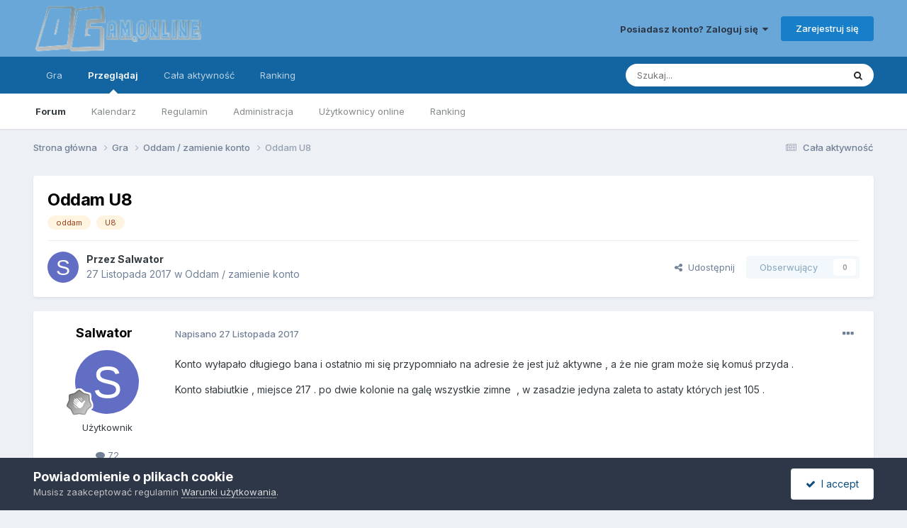

--- FILE ---
content_type: text/html;charset=UTF-8
request_url: http://forum.ogam.online/topic/21734-oddam-u8/
body_size: 15411
content:
<!DOCTYPE html>
<html lang="pl-PL" dir="ltr">
	<head>
		<meta charset="utf-8">
        
		<title>Oddam U8 - Oddam / zamienie konto - OGam.online</title>
		
		
		
		

	<meta name="viewport" content="width=device-width, initial-scale=1">


	
	
		<meta property="og:image" content="http://forum.ogam.online/uploads/monthly_2021_12/logo_bn.png.e02c33de9e11d46227e6fe7b0291d71a.png">
	


	<meta name="twitter:card" content="summary_large_image" />




	
		
			
				<meta property="og:title" content="Oddam U8">
			
		
	

	
		
			
				<meta property="og:type" content="website">
			
		
	

	
		
			
				<meta property="og:url" content="http://forum.ogam.online/topic/21734-oddam-u8/">
			
		
	

	
		
			
				<meta name="description" content="Konto wyłapało długiego bana i ostatnio mi się przypomniało na adresie że jest już aktywne , a że nie gram może się komuś przyda .Konto słabiutkie , miejsce 217 . po dwie kolonie na galę wszystkie zimne , w zasadzie jedyna zaleta to astaty których jest 105 .">
			
		
	

	
		
			
				<meta property="og:description" content="Konto wyłapało długiego bana i ostatnio mi się przypomniało na adresie że jest już aktywne , a że nie gram może się komuś przyda .Konto słabiutkie , miejsce 217 . po dwie kolonie na galę wszystkie zimne , w zasadzie jedyna zaleta to astaty których jest 105 .">
			
		
	

	
		
			
				<meta property="og:updated_time" content="2017-11-28T13:37:24Z">
			
		
	

	
		
			
				<meta name="keywords" content="oddam, U8">
			
		
	

	
		
			
				<meta property="og:site_name" content="OGam.online">
			
		
	

	
		
			
				<meta property="og:locale" content="pl_PL">
			
		
	


	
		<link rel="canonical" href="http://forum.ogam.online/topic/21734-oddam-u8/" />
	





<link rel="manifest" href="http://forum.ogam.online/manifest.webmanifest/">
<meta name="msapplication-config" content="http://forum.ogam.online/browserconfig.xml/">
<meta name="msapplication-starturl" content="/">
<meta name="application-name" content="OGam.online">
<meta name="apple-mobile-web-app-title" content="OGam.online">

	<meta name="theme-color" content="#68a7d7">










<link rel="preload" href="//forum.ogam.online/applications/core/interface/font/fontawesome-webfont.woff2?v=4.7.0" as="font" crossorigin="anonymous">
		


	<link rel="preconnect" href="https://fonts.googleapis.com">
	<link rel="preconnect" href="https://fonts.gstatic.com" crossorigin>
	
		<link href="https://fonts.googleapis.com/css2?family=Inter:wght@300;400;500;600;700&display=swap" rel="stylesheet">
	



	<link rel='stylesheet' href='http://forum.ogam.online/uploads/css_built_1/341e4a57816af3ba440d891ca87450ff_framework.css?v=5dfc2378cf1760868097' media='all'>

	<link rel='stylesheet' href='http://forum.ogam.online/uploads/css_built_1/05e81b71abe4f22d6eb8d1a929494829_responsive.css?v=5dfc2378cf1760868097' media='all'>

	<link rel='stylesheet' href='http://forum.ogam.online/uploads/css_built_1/20446cf2d164adcc029377cb04d43d17_flags.css?v=5dfc2378cf1760868097' media='all'>

	<link rel='stylesheet' href='http://forum.ogam.online/uploads/css_built_1/90eb5adf50a8c640f633d47fd7eb1778_core.css?v=5dfc2378cf1760868097' media='all'>

	<link rel='stylesheet' href='http://forum.ogam.online/uploads/css_built_1/5a0da001ccc2200dc5625c3f3934497d_core_responsive.css?v=5dfc2378cf1760868097' media='all'>

	<link rel='stylesheet' href='http://forum.ogam.online/uploads/css_built_1/62e269ced0fdab7e30e026f1d30ae516_forums.css?v=5dfc2378cf1760868097' media='all'>

	<link rel='stylesheet' href='http://forum.ogam.online/uploads/css_built_1/76e62c573090645fb99a15a363d8620e_forums_responsive.css?v=5dfc2378cf1760868097' media='all'>

	<link rel='stylesheet' href='http://forum.ogam.online/uploads/css_built_1/ebdea0c6a7dab6d37900b9190d3ac77b_topics.css?v=5dfc2378cf1760868097' media='all'>





<link rel='stylesheet' href='http://forum.ogam.online/uploads/css_built_1/258adbb6e4f3e83cd3b355f84e3fa002_custom.css?v=5dfc2378cf1760868097' media='all'>




		
		

	
	<link rel='shortcut icon' href='http://forum.ogam.online/uploads/monthly_2020_11/favicon.ico' type="image/x-icon">

	</head>
	<body class='ipsApp ipsApp_front ipsJS_none ipsClearfix' data-controller='core.front.core.app' data-message="" data-pageApp='forums' data-pageLocation='front' data-pageModule='forums' data-pageController='topic' data-pageID='21734'  >
		
        

        

		<a href='#ipsLayout_mainArea' class='ipsHide' title='Przejdź do głównej zawartości tej strony' accesskey='m'>Skocz do zawartości</a>
		





		<div id='ipsLayout_header' class='ipsClearfix'>
			<header>
				<div class='ipsLayout_container'>
					


<a href='http://forum.ogam.online/' id='elLogo' accesskey='1'><img src="http://forum.ogam.online/uploads/monthly_2022_02/logo.png.d235a648686ecfa545fa04dd25beec63.png" alt='OGam.online'></a>

					
						

	<ul id='elUserNav' class='ipsList_inline cSignedOut ipsResponsive_showDesktop'>
		
        
		
        
        
            
            <li id='elSignInLink'>
                <a href='http://forum.ogam.online/login/' data-ipsMenu-closeOnClick="false" data-ipsMenu id='elUserSignIn'>
                    Posiadasz konto? Zaloguj się &nbsp;<i class='fa fa-caret-down'></i>
                </a>
                
<div id='elUserSignIn_menu' class='ipsMenu ipsMenu_auto ipsHide'>
	<form accept-charset='utf-8' method='post' action='http://forum.ogam.online/login/'>
		<input type="hidden" name="csrfKey" value="73d3cb5fe0d83c6bb4ec681d23751aa8">
		<input type="hidden" name="ref" value="aHR0cDovL2ZvcnVtLm9nYW0ub25saW5lL3RvcGljLzIxNzM0LW9kZGFtLXU4Lw==">
		<div data-role="loginForm">
			
			
			
				
<div class="ipsPad ipsForm ipsForm_vertical">
	<h4 class="ipsType_sectionHead">Zaloguj się</h4>
	<br><br>
	<ul class='ipsList_reset'>
		<li class="ipsFieldRow ipsFieldRow_noLabel ipsFieldRow_fullWidth">
			
			
				<input type="text" placeholder="Nazwa użytkownika lub adres e-mail" name="auth" autocomplete="email">
			
		</li>
		<li class="ipsFieldRow ipsFieldRow_noLabel ipsFieldRow_fullWidth">
			<input type="password" placeholder="Hasło" name="password" autocomplete="current-password">
		</li>
		<li class="ipsFieldRow ipsFieldRow_checkbox ipsClearfix">
			<span class="ipsCustomInput">
				<input type="checkbox" name="remember_me" id="remember_me_checkbox" value="1" checked aria-checked="true">
				<span></span>
			</span>
			<div class="ipsFieldRow_content">
				<label class="ipsFieldRow_label" for="remember_me_checkbox">Zapamiętaj mnie</label>
				<span class="ipsFieldRow_desc">Nie polecane na współdzielonych komputerach</span>
			</div>
		</li>
		<li class="ipsFieldRow ipsFieldRow_fullWidth">
			<button type="submit" name="_processLogin" value="usernamepassword" class="ipsButton ipsButton_primary ipsButton_small" id="elSignIn_submit">Zaloguj się</button>
			
				<p class="ipsType_right ipsType_small">
					
						<a href='http://forum.ogam.online/lostpassword/' data-ipsDialog data-ipsDialog-title='Nie pamiętasz hasła?'>
					
					Nie pamiętasz hasła?</a>
				</p>
			
		</li>
	</ul>
</div>
			
		</div>
	</form>
</div>
            </li>
            
        
		
			<li>
				
					<a href='http://forum.ogam.online/register/' data-ipsDialog data-ipsDialog-size='narrow' data-ipsDialog-title='Zarejestruj się' id='elRegisterButton' class='ipsButton ipsButton_normal ipsButton_primary'>Zarejestruj się</a>
				
			</li>
		
	</ul>

						
<ul class='ipsMobileHamburger ipsList_reset ipsResponsive_hideDesktop'>
	<li data-ipsDrawer data-ipsDrawer-drawerElem='#elMobileDrawer'>
		<a href='#'>
			
			
				
			
			
			
			<i class='fa fa-navicon'></i>
		</a>
	</li>
</ul>
					
				</div>
			</header>
			

	<nav data-controller='core.front.core.navBar' class=' ipsResponsive_showDesktop'>
		<div class='ipsNavBar_primary ipsLayout_container '>
			<ul data-role="primaryNavBar" class='ipsClearfix'>
				


	
		
		
		<li  id='elNavSecondary_18' data-role="navBarItem" data-navApp="core" data-navExt="CustomItem">
			
			
				<a href="http://ogam.online/" target='_blank' rel="noopener" data-navItem-id="18" >
					Gra<span class='ipsNavBar_active__identifier'></span>
				</a>
			
			
		</li>
	
	

	
		
		
			
		
		<li class='ipsNavBar_active' data-active id='elNavSecondary_1' data-role="navBarItem" data-navApp="core" data-navExt="CustomItem">
			
			
				<a href="http://forum.ogam.online"  data-navItem-id="1" data-navDefault>
					Przeglądaj<span class='ipsNavBar_active__identifier'></span>
				</a>
			
			
				<ul class='ipsNavBar_secondary ' data-role='secondaryNavBar'>
					


	
	

	
		
		
			
		
		<li class='ipsNavBar_active' data-active id='elNavSecondary_10' data-role="navBarItem" data-navApp="forums" data-navExt="Forums">
			
			
				<a href="http://forum.ogam.online"  data-navItem-id="10" data-navDefault>
					Forum<span class='ipsNavBar_active__identifier'></span>
				</a>
			
			
		</li>
	
	

	
		
		
		<li  id='elNavSecondary_11' data-role="navBarItem" data-navApp="calendar" data-navExt="Calendar">
			
			
				<a href="http://forum.ogam.online/events/"  data-navItem-id="11" >
					Kalendarz<span class='ipsNavBar_active__identifier'></span>
				</a>
			
			
		</li>
	
	

	
		
		
		<li  id='elNavSecondary_12' data-role="navBarItem" data-navApp="core" data-navExt="Guidelines">
			
			
				<a href="http://forum.ogam.online/guidelines/"  data-navItem-id="12" >
					Regulamin<span class='ipsNavBar_active__identifier'></span>
				</a>
			
			
		</li>
	
	

	
		
		
		<li  id='elNavSecondary_13' data-role="navBarItem" data-navApp="core" data-navExt="StaffDirectory">
			
			
				<a href="http://forum.ogam.online/staff/"  data-navItem-id="13" >
					Administracja<span class='ipsNavBar_active__identifier'></span>
				</a>
			
			
		</li>
	
	

	
		
		
		<li  id='elNavSecondary_14' data-role="navBarItem" data-navApp="core" data-navExt="OnlineUsers">
			
			
				<a href="http://forum.ogam.online/online/"  data-navItem-id="14" >
					Użytkownicy online<span class='ipsNavBar_active__identifier'></span>
				</a>
			
			
		</li>
	
	

	
		
		
		<li  id='elNavSecondary_15' data-role="navBarItem" data-navApp="core" data-navExt="Leaderboard">
			
			
				<a href="http://forum.ogam.online/leaderboard/"  data-navItem-id="15" >
					Ranking<span class='ipsNavBar_active__identifier'></span>
				</a>
			
			
		</li>
	
	

					<li class='ipsHide' id='elNavigationMore_1' data-role='navMore'>
						<a href='#' data-ipsMenu data-ipsMenu-appendTo='#elNavigationMore_1' id='elNavigationMore_1_dropdown'>Więcej <i class='fa fa-caret-down'></i></a>
						<ul class='ipsHide ipsMenu ipsMenu_auto' id='elNavigationMore_1_dropdown_menu' data-role='moreDropdown'></ul>
					</li>
				</ul>
			
		</li>
	
	

	
		
		
		<li  id='elNavSecondary_2' data-role="navBarItem" data-navApp="core" data-navExt="CustomItem">
			
			
				<a href="http://forum.ogam.online/discover/"  data-navItem-id="2" >
					Cała aktywność<span class='ipsNavBar_active__identifier'></span>
				</a>
			
			
				<ul class='ipsNavBar_secondary ipsHide' data-role='secondaryNavBar'>
					


	
		
		
		<li  id='elNavSecondary_4' data-role="navBarItem" data-navApp="core" data-navExt="AllActivity">
			
			
				<a href="http://forum.ogam.online/discover/"  data-navItem-id="4" >
					Cała aktywność<span class='ipsNavBar_active__identifier'></span>
				</a>
			
			
		</li>
	
	

	
	

	
	

	
	

	
		
		
		<li  id='elNavSecondary_8' data-role="navBarItem" data-navApp="core" data-navExt="Search">
			
			
				<a href="http://forum.ogam.online/search/"  data-navItem-id="8" >
					Szukaj<span class='ipsNavBar_active__identifier'></span>
				</a>
			
			
		</li>
	
	

	
	

					<li class='ipsHide' id='elNavigationMore_2' data-role='navMore'>
						<a href='#' data-ipsMenu data-ipsMenu-appendTo='#elNavigationMore_2' id='elNavigationMore_2_dropdown'>Więcej <i class='fa fa-caret-down'></i></a>
						<ul class='ipsHide ipsMenu ipsMenu_auto' id='elNavigationMore_2_dropdown_menu' data-role='moreDropdown'></ul>
					</li>
				</ul>
			
		</li>
	
	

	
		
		
		<li  id='elNavSecondary_16' data-role="navBarItem" data-navApp="core" data-navExt="Leaderboard">
			
			
				<a href="http://forum.ogam.online/leaderboard/"  data-navItem-id="16" >
					Ranking<span class='ipsNavBar_active__identifier'></span>
				</a>
			
			
		</li>
	
	

				<li class='ipsHide' id='elNavigationMore' data-role='navMore'>
					<a href='#' data-ipsMenu data-ipsMenu-appendTo='#elNavigationMore' id='elNavigationMore_dropdown'>Więcej</a>
					<ul class='ipsNavBar_secondary ipsHide' data-role='secondaryNavBar'>
						<li class='ipsHide' id='elNavigationMore_more' data-role='navMore'>
							<a href='#' data-ipsMenu data-ipsMenu-appendTo='#elNavigationMore_more' id='elNavigationMore_more_dropdown'>Więcej <i class='fa fa-caret-down'></i></a>
							<ul class='ipsHide ipsMenu ipsMenu_auto' id='elNavigationMore_more_dropdown_menu' data-role='moreDropdown'></ul>
						</li>
					</ul>
				</li>
			</ul>
			

	<div id="elSearchWrapper">
		<div id='elSearch' data-controller="core.front.core.quickSearch">
			<form accept-charset='utf-8' action='//forum.ogam.online/search/?do=quicksearch' method='post'>
                <input type='search' id='elSearchField' placeholder='Szukaj...' name='q' autocomplete='off' aria-label='Szukaj'>
                <details class='cSearchFilter'>
                    <summary class='cSearchFilter__text'></summary>
                    <ul class='cSearchFilter__menu'>
                        
                        <li><label><input type="radio" name="type" value="all" ><span class='cSearchFilter__menuText'>Wszędzie</span></label></li>
                        
                            
                                <li><label><input type="radio" name="type" value='contextual_{&quot;type&quot;:&quot;forums_topic&quot;,&quot;nodes&quot;:5}' checked><span class='cSearchFilter__menuText'>To forum</span></label></li>
                            
                                <li><label><input type="radio" name="type" value='contextual_{&quot;type&quot;:&quot;forums_topic&quot;,&quot;item&quot;:21734}' checked><span class='cSearchFilter__menuText'>Ten temat</span></label></li>
                            
                        
                        
                            <li><label><input type="radio" name="type" value="core_statuses_status"><span class='cSearchFilter__menuText'>Aktualizacje statusu</span></label></li>
                        
                            <li><label><input type="radio" name="type" value="forums_topic"><span class='cSearchFilter__menuText'>Tematy</span></label></li>
                        
                            <li><label><input type="radio" name="type" value="calendar_event"><span class='cSearchFilter__menuText'>Wydarzenia</span></label></li>
                        
                            <li><label><input type="radio" name="type" value="core_members"><span class='cSearchFilter__menuText'>Użytkownicy</span></label></li>
                        
                    </ul>
                </details>
				<button class='cSearchSubmit' type="submit" aria-label='Szukaj'><i class="fa fa-search"></i></button>
			</form>
		</div>
	</div>

		</div>
	</nav>

			
<ul id='elMobileNav' class='ipsResponsive_hideDesktop' data-controller='core.front.core.mobileNav'>
	
		
			
			
				
				
			
				
					<li id='elMobileBreadcrumb'>
						<a href='http://forum.ogam.online/forum/5-oddam-zamienie-konto/'>
							<span>Oddam / zamienie konto</span>
						</a>
					</li>
				
				
			
				
				
			
		
	
	
	
	<li >
		<a data-action="defaultStream" href='http://forum.ogam.online/discover/'><i class="fa fa-newspaper-o" aria-hidden="true"></i></a>
	</li>

	

	
		<li class='ipsJS_show'>
			<a href='http://forum.ogam.online/search/'><i class='fa fa-search'></i></a>
		</li>
	
</ul>
		</div>
		<main id='ipsLayout_body' class='ipsLayout_container'>
			<div id='ipsLayout_contentArea'>
				<div id='ipsLayout_contentWrapper'>
					
<nav class='ipsBreadcrumb ipsBreadcrumb_top ipsFaded_withHover'>
	

	<ul class='ipsList_inline ipsPos_right'>
		
		<li >
			<a data-action="defaultStream" class='ipsType_light '  href='http://forum.ogam.online/discover/'><i class="fa fa-newspaper-o" aria-hidden="true"></i> <span>Cała aktywność</span></a>
		</li>
		
	</ul>

	<ul data-role="breadcrumbList">
		<li>
			<a title="Strona główna" href='http://forum.ogam.online/'>
				<span>Strona główna <i class='fa fa-angle-right'></i></span>
			</a>
		</li>
		
		
			<li>
				
					<a href='http://forum.ogam.online/forum/63-gra/'>
						<span>Gra <i class='fa fa-angle-right' aria-hidden="true"></i></span>
					</a>
				
			</li>
		
			<li>
				
					<a href='http://forum.ogam.online/forum/5-oddam-zamienie-konto/'>
						<span>Oddam / zamienie konto <i class='fa fa-angle-right' aria-hidden="true"></i></span>
					</a>
				
			</li>
		
			<li>
				
					Oddam U8
				
			</li>
		
	</ul>
</nav>
					
					<div id='ipsLayout_mainArea'>
						
						
						
						

	




						



<div class='ipsPageHeader ipsResponsive_pull ipsBox ipsPadding sm:ipsPadding:half ipsMargin_bottom'>
		
	
	<div class='ipsFlex ipsFlex-ai:center ipsFlex-fw:wrap ipsGap:4'>
		<div class='ipsFlex-flex:11'>
			<h1 class='ipsType_pageTitle ipsContained_container'>
				

				
				
					<span class='ipsType_break ipsContained'>
						<span>Oddam U8</span>
					</span>
				
			</h1>
			
			
				


	
		<ul class='ipsTags ipsList_inline ' >
			
				
					

<li >
	
	<a href="http://forum.ogam.online/tags/oddam/" class='ipsTag' title="Znajdź inną zawartość z tagiem 'oddam'" rel="tag" data-tag-label="oddam"><span>oddam</span></a>
	
</li>
				
					

<li >
	
	<a href="http://forum.ogam.online/tags/U8/" class='ipsTag' title="Znajdź inną zawartość z tagiem 'U8'" rel="tag" data-tag-label="U8"><span>U8</span></a>
	
</li>
				
			
			
		</ul>
		
	

			
		</div>
		
	</div>
	<hr class='ipsHr'>
	<div class='ipsPageHeader__meta ipsFlex ipsFlex-jc:between ipsFlex-ai:center ipsFlex-fw:wrap ipsGap:3'>
		<div class='ipsFlex-flex:11'>
			<div class='ipsPhotoPanel ipsPhotoPanel_mini ipsPhotoPanel_notPhone ipsClearfix'>
				


	<a href="http://forum.ogam.online/profile/4058-salwator/" rel="nofollow" data-ipsHover data-ipsHover-width="370" data-ipsHover-target="http://forum.ogam.online/profile/4058-salwator/?do=hovercard" class="ipsUserPhoto ipsUserPhoto_mini" title="Przejdź do profilu Salwator">
		<img src='data:image/svg+xml,%3Csvg%20xmlns%3D%22http%3A%2F%2Fwww.w3.org%2F2000%2Fsvg%22%20viewBox%3D%220%200%201024%201024%22%20style%3D%22background%3A%23626dc4%22%3E%3Cg%3E%3Ctext%20text-anchor%3D%22middle%22%20dy%3D%22.35em%22%20x%3D%22512%22%20y%3D%22512%22%20fill%3D%22%23ffffff%22%20font-size%3D%22700%22%20font-family%3D%22-apple-system%2C%20BlinkMacSystemFont%2C%20Roboto%2C%20Helvetica%2C%20Arial%2C%20sans-serif%22%3ES%3C%2Ftext%3E%3C%2Fg%3E%3C%2Fsvg%3E' alt='Salwator' loading="lazy">
	</a>

				<div>
					<p class='ipsType_reset ipsType_blendLinks'>
						<span class='ipsType_normal'>
						
							<strong>Przez 


<a href='http://forum.ogam.online/profile/4058-salwator/' rel="nofollow" data-ipsHover data-ipsHover-width='370' data-ipsHover-target='http://forum.ogam.online/profile/4058-salwator/?do=hovercard&amp;referrer=http%253A%252F%252Fforum.ogam.online%252Ftopic%252F21734-oddam-u8%252F' title="Przejdź do profilu Salwator" class="ipsType_break">Salwator</a></strong><br />
							<span class='ipsType_light'><time datetime='2017-11-27T17:40:39Z' title='27.11.2017 17:40' data-short='8 l '>27 Listopada 2017</time> w <a href="http://forum.ogam.online/forum/5-oddam-zamienie-konto/">Oddam / zamienie konto</a></span>
						
						</span>
					</p>
				</div>
			</div>
		</div>
		
			<div class='ipsFlex-flex:01 ipsResponsive_hidePhone'>
				<div class='ipsShareLinks'>
					
						


    <a href='#elShareItem_122141331_menu' id='elShareItem_122141331' data-ipsMenu class='ipsShareButton ipsButton ipsButton_verySmall ipsButton_link ipsButton_link--light'>
        <span><i class='fa fa-share-alt'></i></span> &nbsp;Udostępnij
    </a>

    <div class='ipsPadding ipsMenu ipsMenu_normal ipsHide' id='elShareItem_122141331_menu' data-controller="core.front.core.sharelink">
        
        
        <span data-ipsCopy data-ipsCopy-flashmessage>
            <a href="http://forum.ogam.online/topic/21734-oddam-u8/" class="ipsButton ipsButton_light ipsButton_small ipsButton_fullWidth" data-role="copyButton" data-clipboard-text="http://forum.ogam.online/topic/21734-oddam-u8/" data-ipstooltip title='Copy Link to Clipboard'><i class="fa fa-clone"></i> http://forum.ogam.online/topic/21734-oddam-u8/</a>
        </span>
        <ul class='ipsShareLinks ipsMargin_top:half'>
            
                <li>
<a href="https://www.facebook.com/sharer/sharer.php?u=http%3A%2F%2Fforum.ogam.online%2Ftopic%2F21734-oddam-u8%2F" class="cShareLink cShareLink_facebook" target="_blank" data-role="shareLink" title='Udostępnij na Facebooku' data-ipsTooltip rel='noopener nofollow'>
	<i class="fa fa-facebook"></i>
</a></li>
            
                <li>
<a href="https://x.com/share?url=http%3A%2F%2Fforum.ogam.online%2Ftopic%2F21734-oddam-u8%2F" class="cShareLink cShareLink_x" target="_blank" data-role="shareLink" title='Share on X' data-ipsTooltip rel='nofollow noopener'>
    <i class="fa fa-x"></i>
</a></li>
            
                <li>
<a href="https://www.reddit.com/submit?url=http%3A%2F%2Fforum.ogam.online%2Ftopic%2F21734-oddam-u8%2F&amp;title=Oddam+U8" rel="nofollow noopener" class="cShareLink cShareLink_reddit" target="_blank" title='Udostępnij w Reddit' data-ipsTooltip>
	<i class="fa fa-reddit"></i>
</a></li>
            
                <li>
<a href="mailto:?subject=Oddam%20U8&body=http%3A%2F%2Fforum.ogam.online%2Ftopic%2F21734-oddam-u8%2F" rel='nofollow' class='cShareLink cShareLink_email' title='Wyślij link za pomocą poczty e-mail' data-ipsTooltip>
	<i class="fa fa-envelope"></i>
</a></li>
            
                <li>
<a href="https://pinterest.com/pin/create/button/?url=http://forum.ogam.online/topic/21734-oddam-u8/&amp;media=http://forum.ogam.online/uploads/monthly_2021_12/logo_bn.png.e02c33de9e11d46227e6fe7b0291d71a.png" class="cShareLink cShareLink_pinterest" rel="nofollow noopener" target="_blank" data-role="shareLink" title='Udostępnij w Pinterest' data-ipsTooltip>
	<i class="fa fa-pinterest"></i>
</a></li>
            
        </ul>
        
            <hr class='ipsHr'>
            <button class='ipsHide ipsButton ipsButton_verySmall ipsButton_light ipsButton_fullWidth ipsMargin_top:half' data-controller='core.front.core.webshare' data-role='webShare' data-webShareTitle='Oddam U8' data-webShareText='Oddam U8' data-webShareUrl='http://forum.ogam.online/topic/21734-oddam-u8/'>More sharing options...</button>
        
    </div>

					
					
                    

					



					

<div data-followApp='forums' data-followArea='topic' data-followID='21734' data-controller='core.front.core.followButton'>
	

	<a href='http://forum.ogam.online/login/' rel="nofollow" class="ipsFollow ipsPos_middle ipsButton ipsButton_light ipsButton_verySmall ipsButton_disabled" data-role="followButton" data-ipsTooltip title='Zaloguj się, aby obserwować tę zawartość'>
		<span>Obserwujący</span>
		<span class='ipsCommentCount'>0</span>
	</a>

</div>
				</div>
			</div>
					
	</div>
	
	
</div>








<div class='ipsClearfix'>
	<ul class="ipsToolList ipsToolList_horizontal ipsClearfix ipsSpacer_both ipsResponsive_hidePhone">
		
		
		
	</ul>
</div>

<div id='comments' data-controller='core.front.core.commentFeed,forums.front.topic.view, core.front.core.ignoredComments' data-autoPoll data-baseURL='http://forum.ogam.online/topic/21734-oddam-u8/' data-lastPage data-feedID='topic-21734' class='cTopic ipsClear ipsSpacer_top'>
	
			
	

	

<div data-controller='core.front.core.recommendedComments' data-url='http://forum.ogam.online/topic/21734-oddam-u8/?recommended=comments' class='ipsRecommendedComments ipsHide'>
	<div data-role="recommendedComments">
		<h2 class='ipsType_sectionHead ipsType_large ipsType_bold ipsMargin_bottom'>Rekomendowane odpowiedzi</h2>
		
	</div>
</div>
	
	<div id="elPostFeed" data-role='commentFeed' data-controller='core.front.core.moderation' >
		<form action="http://forum.ogam.online/topic/21734-oddam-u8/?csrfKey=73d3cb5fe0d83c6bb4ec681d23751aa8&amp;do=multimodComment" method="post" data-ipsPageAction data-role='moderationTools'>
			
			
				

					

					
					



<a id='findComment-144867'></a>
<a id='comment-144867'></a>
<article  id='elComment_144867' class='cPost ipsBox ipsResponsive_pull  ipsComment  ipsComment_parent ipsClearfix ipsClear ipsColumns ipsColumns_noSpacing ipsColumns_collapsePhone    '>
	

	

	<div class='cAuthorPane_mobile ipsResponsive_showPhone'>
		<div class='cAuthorPane_photo'>
			<div class='cAuthorPane_photoWrap'>
				


	<a href="http://forum.ogam.online/profile/4058-salwator/" rel="nofollow" data-ipsHover data-ipsHover-width="370" data-ipsHover-target="http://forum.ogam.online/profile/4058-salwator/?do=hovercard" class="ipsUserPhoto ipsUserPhoto_large" title="Przejdź do profilu Salwator">
		<img src='data:image/svg+xml,%3Csvg%20xmlns%3D%22http%3A%2F%2Fwww.w3.org%2F2000%2Fsvg%22%20viewBox%3D%220%200%201024%201024%22%20style%3D%22background%3A%23626dc4%22%3E%3Cg%3E%3Ctext%20text-anchor%3D%22middle%22%20dy%3D%22.35em%22%20x%3D%22512%22%20y%3D%22512%22%20fill%3D%22%23ffffff%22%20font-size%3D%22700%22%20font-family%3D%22-apple-system%2C%20BlinkMacSystemFont%2C%20Roboto%2C%20Helvetica%2C%20Arial%2C%20sans-serif%22%3ES%3C%2Ftext%3E%3C%2Fg%3E%3C%2Fsvg%3E' alt='Salwator' loading="lazy">
	</a>

				
				
					<a href="http://forum.ogam.online/profile/4058-salwator/badges/" rel="nofollow">
						
<img src='http://forum.ogam.online/uploads/monthly_2021_06/1_Newbie.svg' loading="lazy" alt="Newbie" class="cAuthorPane_badge cAuthorPane_badge--rank ipsOutline ipsOutline:2px" data-ipsTooltip title="Tytuł: Newbie (1/14)">
					</a>
				
			</div>
		</div>
		<div class='cAuthorPane_content'>
			<h3 class='ipsType_sectionHead cAuthorPane_author ipsType_break ipsType_blendLinks ipsFlex ipsFlex-ai:center'>
				


<a href='http://forum.ogam.online/profile/4058-salwator/' rel="nofollow" data-ipsHover data-ipsHover-width='370' data-ipsHover-target='http://forum.ogam.online/profile/4058-salwator/?do=hovercard&amp;referrer=http%253A%252F%252Fforum.ogam.online%252Ftopic%252F21734-oddam-u8%252F' title="Przejdź do profilu Salwator" class="ipsType_break">Salwator</a>
			</h3>
			<div class='ipsType_light ipsType_reset'>
			    <a href='http://forum.ogam.online/topic/21734-oddam-u8/#findComment-144867' rel="nofollow" class='ipsType_blendLinks'>Napisano <time datetime='2017-11-27T17:40:39Z' title='27.11.2017 17:40' data-short='8 l '>27 Listopada 2017</time></a>
				
			</div>
		</div>
	</div>
	<aside class='ipsComment_author cAuthorPane ipsColumn ipsColumn_medium ipsResponsive_hidePhone'>
		<h3 class='ipsType_sectionHead cAuthorPane_author ipsType_blendLinks ipsType_break'><strong>


<a href='http://forum.ogam.online/profile/4058-salwator/' rel="nofollow" data-ipsHover data-ipsHover-width='370' data-ipsHover-target='http://forum.ogam.online/profile/4058-salwator/?do=hovercard&amp;referrer=http%253A%252F%252Fforum.ogam.online%252Ftopic%252F21734-oddam-u8%252F' title="Przejdź do profilu Salwator" class="ipsType_break">Salwator</a></strong>
			
		</h3>
		<ul class='cAuthorPane_info ipsList_reset'>
			<li data-role='photo' class='cAuthorPane_photo'>
				<div class='cAuthorPane_photoWrap'>
					


	<a href="http://forum.ogam.online/profile/4058-salwator/" rel="nofollow" data-ipsHover data-ipsHover-width="370" data-ipsHover-target="http://forum.ogam.online/profile/4058-salwator/?do=hovercard" class="ipsUserPhoto ipsUserPhoto_large" title="Przejdź do profilu Salwator">
		<img src='data:image/svg+xml,%3Csvg%20xmlns%3D%22http%3A%2F%2Fwww.w3.org%2F2000%2Fsvg%22%20viewBox%3D%220%200%201024%201024%22%20style%3D%22background%3A%23626dc4%22%3E%3Cg%3E%3Ctext%20text-anchor%3D%22middle%22%20dy%3D%22.35em%22%20x%3D%22512%22%20y%3D%22512%22%20fill%3D%22%23ffffff%22%20font-size%3D%22700%22%20font-family%3D%22-apple-system%2C%20BlinkMacSystemFont%2C%20Roboto%2C%20Helvetica%2C%20Arial%2C%20sans-serif%22%3ES%3C%2Ftext%3E%3C%2Fg%3E%3C%2Fsvg%3E' alt='Salwator' loading="lazy">
	</a>

					
					
						
<img src='http://forum.ogam.online/uploads/monthly_2021_06/1_Newbie.svg' loading="lazy" alt="Newbie" class="cAuthorPane_badge cAuthorPane_badge--rank ipsOutline ipsOutline:2px" data-ipsTooltip title="Tytuł: Newbie (1/14)">
					
				</div>
			</li>
			
				<li data-role='group'>Użytkownik</li>
				
			
			
				<li data-role='stats' class='ipsMargin_top'>
					<ul class="ipsList_reset ipsType_light ipsFlex ipsFlex-ai:center ipsFlex-jc:center ipsGap_row:2 cAuthorPane_stats">
						<li>
							
								<a href="http://forum.ogam.online/profile/4058-salwator/content/" rel="nofollow" title="72 odpowiedzi" data-ipsTooltip class="ipsType_blendLinks">
							
								<i class="fa fa-comment"></i> 72
							
								</a>
							
						</li>
						
					</ul>
				</li>
			
			
				

	
	<li data-role='custom-field' class='ipsResponsive_hidePhone ipsType_break'>
		
<span class="ft">Nazwa z gry:</span><span class="fc">Salvi</span>
	</li>
	
	<li data-role='custom-field' class='ipsResponsive_hidePhone ipsType_break'>
		
<span class="ft">Gadu-Gadu:</span><span class="fc">3960370</span>
	</li>
	

			
		</ul>
	</aside>
	<div class='ipsColumn ipsColumn_fluid ipsMargin:none'>
		

<div id='comment-144867_wrap' data-controller='core.front.core.comment' data-commentApp='forums' data-commentType='forums' data-commentID="144867" data-quoteData='{&quot;userid&quot;:4058,&quot;username&quot;:&quot;Salwator&quot;,&quot;timestamp&quot;:1511804439,&quot;contentapp&quot;:&quot;forums&quot;,&quot;contenttype&quot;:&quot;forums&quot;,&quot;contentid&quot;:21734,&quot;contentclass&quot;:&quot;forums_Topic&quot;,&quot;contentcommentid&quot;:144867}' class='ipsComment_content ipsType_medium'>

	<div class='ipsComment_meta ipsType_light ipsFlex ipsFlex-ai:center ipsFlex-jc:between ipsFlex-fd:row-reverse'>
		<div class='ipsType_light ipsType_reset ipsType_blendLinks ipsComment_toolWrap'>
			<div class='ipsResponsive_hidePhone ipsComment_badges'>
				<ul class='ipsList_reset ipsFlex ipsFlex-jc:end ipsFlex-fw:wrap ipsGap:2 ipsGap_row:1'>
					
					
					
					
					
				</ul>
			</div>
			<ul class='ipsList_reset ipsComment_tools'>
				<li>
					<a href='#elControls_144867_menu' class='ipsComment_ellipsis' id='elControls_144867' title='Więcej opcji...' data-ipsMenu data-ipsMenu-appendTo='#comment-144867_wrap'><i class='fa fa-ellipsis-h'></i></a>
					<ul id='elControls_144867_menu' class='ipsMenu ipsMenu_narrow ipsHide'>
						
							<li class='ipsMenu_item'><a href='http://forum.ogam.online/topic/21734-oddam-u8/?do=reportComment&amp;comment=144867' data-ipsDialog data-ipsDialog-remoteSubmit data-ipsDialog-size='medium' data-ipsDialog-flashMessage='Dziękujemy za przesłanie zgłoszenia.' data-ipsDialog-title="Zgłoś" data-action='reportComment' title='Zgłoś zawartość moderatorom'>Zgłoszenie</a></li>
						
						
                        
						
						
						
							
								
							
							
							
							
							
							
						
					</ul>
				</li>
				
			</ul>
		</div>

		<div class='ipsType_reset ipsResponsive_hidePhone'>
		   
		   Napisano <time datetime='2017-11-27T17:40:39Z' title='27.11.2017 17:40' data-short='8 l '>27 Listopada 2017</time>
		   
			
			<span class='ipsResponsive_hidePhone'>
				
				
			</span>
		</div>
	</div>

	

    

	<div class='cPost_contentWrap'>
		
		<div data-role='commentContent' class='ipsType_normal ipsType_richText ipsPadding_bottom ipsContained' data-controller='core.front.core.lightboxedImages'>
			<p>Konto wyłapało długiego bana i ostatnio mi się przypomniało na adresie że jest już aktywne , a że nie gram może się komuś przyda .</p><p>Konto słabiutkie , miejsce 217 . po dwie kolonie na galę wszystkie zimne  , w zasadzie jedyna zaleta to astaty których jest 105 .</p>

			
		</div>

		

		
	</div>

	
    
</div>
	</div>
</article>
					
					
					
				

					

					
					



<a id='findComment-144870'></a>
<a id='comment-144870'></a>
<article  id='elComment_144870' class='cPost ipsBox ipsResponsive_pull  ipsComment  ipsComment_parent ipsClearfix ipsClear ipsColumns ipsColumns_noSpacing ipsColumns_collapsePhone    '>
	

	

	<div class='cAuthorPane_mobile ipsResponsive_showPhone'>
		<div class='cAuthorPane_photo'>
			<div class='cAuthorPane_photoWrap'>
				


	<a href="http://forum.ogam.online/profile/5842-seerky/" rel="nofollow" data-ipsHover data-ipsHover-width="370" data-ipsHover-target="http://forum.ogam.online/profile/5842-seerky/?do=hovercard" class="ipsUserPhoto ipsUserPhoto_large" title="Przejdź do profilu Seerky">
		<img src='data:image/svg+xml,%3Csvg%20xmlns%3D%22http%3A%2F%2Fwww.w3.org%2F2000%2Fsvg%22%20viewBox%3D%220%200%201024%201024%22%20style%3D%22background%3A%23a962c4%22%3E%3Cg%3E%3Ctext%20text-anchor%3D%22middle%22%20dy%3D%22.35em%22%20x%3D%22512%22%20y%3D%22512%22%20fill%3D%22%23ffffff%22%20font-size%3D%22700%22%20font-family%3D%22-apple-system%2C%20BlinkMacSystemFont%2C%20Roboto%2C%20Helvetica%2C%20Arial%2C%20sans-serif%22%3ES%3C%2Ftext%3E%3C%2Fg%3E%3C%2Fsvg%3E' alt='Seerky' loading="lazy">
	</a>

				
				
					<a href="http://forum.ogam.online/profile/5842-seerky/badges/" rel="nofollow">
						
<img src='http://forum.ogam.online/uploads/monthly_2021_06/1_Newbie.svg' loading="lazy" alt="Newbie" class="cAuthorPane_badge cAuthorPane_badge--rank ipsOutline ipsOutline:2px" data-ipsTooltip title="Tytuł: Newbie (1/14)">
					</a>
				
			</div>
		</div>
		<div class='cAuthorPane_content'>
			<h3 class='ipsType_sectionHead cAuthorPane_author ipsType_break ipsType_blendLinks ipsFlex ipsFlex-ai:center'>
				


<a href='http://forum.ogam.online/profile/5842-seerky/' rel="nofollow" data-ipsHover data-ipsHover-width='370' data-ipsHover-target='http://forum.ogam.online/profile/5842-seerky/?do=hovercard&amp;referrer=http%253A%252F%252Fforum.ogam.online%252Ftopic%252F21734-oddam-u8%252F' title="Przejdź do profilu Seerky" class="ipsType_break">Seerky</a>
			</h3>
			<div class='ipsType_light ipsType_reset'>
			    <a href='http://forum.ogam.online/topic/21734-oddam-u8/#findComment-144870' rel="nofollow" class='ipsType_blendLinks'>Napisano <time datetime='2017-11-28T02:30:00Z' title='28.11.2017 02:30' data-short='8 l '>28 Listopada 2017</time></a>
				
			</div>
		</div>
	</div>
	<aside class='ipsComment_author cAuthorPane ipsColumn ipsColumn_medium ipsResponsive_hidePhone'>
		<h3 class='ipsType_sectionHead cAuthorPane_author ipsType_blendLinks ipsType_break'><strong>


<a href='http://forum.ogam.online/profile/5842-seerky/' rel="nofollow" data-ipsHover data-ipsHover-width='370' data-ipsHover-target='http://forum.ogam.online/profile/5842-seerky/?do=hovercard&amp;referrer=http%253A%252F%252Fforum.ogam.online%252Ftopic%252F21734-oddam-u8%252F' title="Przejdź do profilu Seerky" class="ipsType_break">Seerky</a></strong>
			
		</h3>
		<ul class='cAuthorPane_info ipsList_reset'>
			<li data-role='photo' class='cAuthorPane_photo'>
				<div class='cAuthorPane_photoWrap'>
					


	<a href="http://forum.ogam.online/profile/5842-seerky/" rel="nofollow" data-ipsHover data-ipsHover-width="370" data-ipsHover-target="http://forum.ogam.online/profile/5842-seerky/?do=hovercard" class="ipsUserPhoto ipsUserPhoto_large" title="Przejdź do profilu Seerky">
		<img src='data:image/svg+xml,%3Csvg%20xmlns%3D%22http%3A%2F%2Fwww.w3.org%2F2000%2Fsvg%22%20viewBox%3D%220%200%201024%201024%22%20style%3D%22background%3A%23a962c4%22%3E%3Cg%3E%3Ctext%20text-anchor%3D%22middle%22%20dy%3D%22.35em%22%20x%3D%22512%22%20y%3D%22512%22%20fill%3D%22%23ffffff%22%20font-size%3D%22700%22%20font-family%3D%22-apple-system%2C%20BlinkMacSystemFont%2C%20Roboto%2C%20Helvetica%2C%20Arial%2C%20sans-serif%22%3ES%3C%2Ftext%3E%3C%2Fg%3E%3C%2Fsvg%3E' alt='Seerky' loading="lazy">
	</a>

					
					
						
<img src='http://forum.ogam.online/uploads/monthly_2021_06/1_Newbie.svg' loading="lazy" alt="Newbie" class="cAuthorPane_badge cAuthorPane_badge--rank ipsOutline ipsOutline:2px" data-ipsTooltip title="Tytuł: Newbie (1/14)">
					
				</div>
			</li>
			
				<li data-role='group'>Użytkownik</li>
				
			
			
				<li data-role='stats' class='ipsMargin_top'>
					<ul class="ipsList_reset ipsType_light ipsFlex ipsFlex-ai:center ipsFlex-jc:center ipsGap_row:2 cAuthorPane_stats">
						<li>
							
								<a href="http://forum.ogam.online/profile/5842-seerky/content/" rel="nofollow" title="147 odpowiedzi" data-ipsTooltip class="ipsType_blendLinks">
							
								<i class="fa fa-comment"></i> 147
							
								</a>
							
						</li>
						
					</ul>
				</li>
			
			
				

	
	<li data-role='custom-field' class='ipsResponsive_hidePhone ipsType_break'>
		
<span class="ft">Nazwa z gry:</span><span class="fc">Seerky</span>
	</li>
	
	<li data-role='custom-field' class='ipsResponsive_hidePhone ipsType_break'>
		
<span class="ft">Uniwersum:</span><span class="fc">u9</span>
	</li>
	
	<li data-role='custom-field' class='ipsResponsive_hidePhone ipsType_break'>
		
<span class="ft">Tlen:</span><span class="fc">potrzebny do życia</span>
	</li>
	

			
		</ul>
	</aside>
	<div class='ipsColumn ipsColumn_fluid ipsMargin:none'>
		

<div id='comment-144870_wrap' data-controller='core.front.core.comment' data-commentApp='forums' data-commentType='forums' data-commentID="144870" data-quoteData='{&quot;userid&quot;:5842,&quot;username&quot;:&quot;Seerky&quot;,&quot;timestamp&quot;:1511836200,&quot;contentapp&quot;:&quot;forums&quot;,&quot;contenttype&quot;:&quot;forums&quot;,&quot;contentid&quot;:21734,&quot;contentclass&quot;:&quot;forums_Topic&quot;,&quot;contentcommentid&quot;:144870}' class='ipsComment_content ipsType_medium'>

	<div class='ipsComment_meta ipsType_light ipsFlex ipsFlex-ai:center ipsFlex-jc:between ipsFlex-fd:row-reverse'>
		<div class='ipsType_light ipsType_reset ipsType_blendLinks ipsComment_toolWrap'>
			<div class='ipsResponsive_hidePhone ipsComment_badges'>
				<ul class='ipsList_reset ipsFlex ipsFlex-jc:end ipsFlex-fw:wrap ipsGap:2 ipsGap_row:1'>
					
					
					
					
					
				</ul>
			</div>
			<ul class='ipsList_reset ipsComment_tools'>
				<li>
					<a href='#elControls_144870_menu' class='ipsComment_ellipsis' id='elControls_144870' title='Więcej opcji...' data-ipsMenu data-ipsMenu-appendTo='#comment-144870_wrap'><i class='fa fa-ellipsis-h'></i></a>
					<ul id='elControls_144870_menu' class='ipsMenu ipsMenu_narrow ipsHide'>
						
							<li class='ipsMenu_item'><a href='http://forum.ogam.online/topic/21734-oddam-u8/?do=reportComment&amp;comment=144870' data-ipsDialog data-ipsDialog-remoteSubmit data-ipsDialog-size='medium' data-ipsDialog-flashMessage='Dziękujemy za przesłanie zgłoszenia.' data-ipsDialog-title="Zgłoś" data-action='reportComment' title='Zgłoś zawartość moderatorom'>Zgłoszenie</a></li>
						
						
                        
						
						
						
							
								
							
							
							
							
							
							
						
					</ul>
				</li>
				
			</ul>
		</div>

		<div class='ipsType_reset ipsResponsive_hidePhone'>
		   
		   Napisano <time datetime='2017-11-28T02:30:00Z' title='28.11.2017 02:30' data-short='8 l '>28 Listopada 2017</time>
		   
			
			<span class='ipsResponsive_hidePhone'>
				
				
			</span>
		</div>
	</div>

	

    

	<div class='cPost_contentWrap'>
		
		<div data-role='commentContent' class='ipsType_normal ipsType_richText ipsPadding_bottom ipsContained' data-controller='core.front.core.lightboxedImages'>
			<p>Jak nie ma chetnych moge luknac</p>

			
		</div>

		

		
	</div>

	
    
</div>
	</div>
</article>
					
					
					
				

					

					
					



<a id='findComment-144871'></a>
<a id='comment-144871'></a>
<article  id='elComment_144871' class='cPost ipsBox ipsResponsive_pull  ipsComment  ipsComment_parent ipsClearfix ipsClear ipsColumns ipsColumns_noSpacing ipsColumns_collapsePhone    '>
	

	

	<div class='cAuthorPane_mobile ipsResponsive_showPhone'>
		<div class='cAuthorPane_photo'>
			<div class='cAuthorPane_photoWrap'>
				


	<a href="http://forum.ogam.online/profile/1426-goatee/" rel="nofollow" data-ipsHover data-ipsHover-width="370" data-ipsHover-target="http://forum.ogam.online/profile/1426-goatee/?do=hovercard" class="ipsUserPhoto ipsUserPhoto_large" title="Przejdź do profilu Goatee">
		<img src='data:image/svg+xml,%3Csvg%20xmlns%3D%22http%3A%2F%2Fwww.w3.org%2F2000%2Fsvg%22%20viewBox%3D%220%200%201024%201024%22%20style%3D%22background%3A%23c46285%22%3E%3Cg%3E%3Ctext%20text-anchor%3D%22middle%22%20dy%3D%22.35em%22%20x%3D%22512%22%20y%3D%22512%22%20fill%3D%22%23ffffff%22%20font-size%3D%22700%22%20font-family%3D%22-apple-system%2C%20BlinkMacSystemFont%2C%20Roboto%2C%20Helvetica%2C%20Arial%2C%20sans-serif%22%3EG%3C%2Ftext%3E%3C%2Fg%3E%3C%2Fsvg%3E' alt='Goatee' loading="lazy">
	</a>

				
				
					<a href="http://forum.ogam.online/profile/1426-goatee/badges/" rel="nofollow">
						
<img src='http://forum.ogam.online/uploads/monthly_2021_06/1_Newbie.svg' loading="lazy" alt="Newbie" class="cAuthorPane_badge cAuthorPane_badge--rank ipsOutline ipsOutline:2px" data-ipsTooltip title="Tytuł: Newbie (1/14)">
					</a>
				
			</div>
		</div>
		<div class='cAuthorPane_content'>
			<h3 class='ipsType_sectionHead cAuthorPane_author ipsType_break ipsType_blendLinks ipsFlex ipsFlex-ai:center'>
				


<a href='http://forum.ogam.online/profile/1426-goatee/' rel="nofollow" data-ipsHover data-ipsHover-width='370' data-ipsHover-target='http://forum.ogam.online/profile/1426-goatee/?do=hovercard&amp;referrer=http%253A%252F%252Fforum.ogam.online%252Ftopic%252F21734-oddam-u8%252F' title="Przejdź do profilu Goatee" class="ipsType_break">Goatee</a>
			</h3>
			<div class='ipsType_light ipsType_reset'>
			    <a href='http://forum.ogam.online/topic/21734-oddam-u8/#findComment-144871' rel="nofollow" class='ipsType_blendLinks'>Napisano <time datetime='2017-11-28T09:29:45Z' title='28.11.2017 09:29' data-short='8 l '>28 Listopada 2017</time></a>
				
			</div>
		</div>
	</div>
	<aside class='ipsComment_author cAuthorPane ipsColumn ipsColumn_medium ipsResponsive_hidePhone'>
		<h3 class='ipsType_sectionHead cAuthorPane_author ipsType_blendLinks ipsType_break'><strong>


<a href='http://forum.ogam.online/profile/1426-goatee/' rel="nofollow" data-ipsHover data-ipsHover-width='370' data-ipsHover-target='http://forum.ogam.online/profile/1426-goatee/?do=hovercard&amp;referrer=http%253A%252F%252Fforum.ogam.online%252Ftopic%252F21734-oddam-u8%252F' title="Przejdź do profilu Goatee" class="ipsType_break">Goatee</a></strong>
			
		</h3>
		<ul class='cAuthorPane_info ipsList_reset'>
			<li data-role='photo' class='cAuthorPane_photo'>
				<div class='cAuthorPane_photoWrap'>
					


	<a href="http://forum.ogam.online/profile/1426-goatee/" rel="nofollow" data-ipsHover data-ipsHover-width="370" data-ipsHover-target="http://forum.ogam.online/profile/1426-goatee/?do=hovercard" class="ipsUserPhoto ipsUserPhoto_large" title="Przejdź do profilu Goatee">
		<img src='data:image/svg+xml,%3Csvg%20xmlns%3D%22http%3A%2F%2Fwww.w3.org%2F2000%2Fsvg%22%20viewBox%3D%220%200%201024%201024%22%20style%3D%22background%3A%23c46285%22%3E%3Cg%3E%3Ctext%20text-anchor%3D%22middle%22%20dy%3D%22.35em%22%20x%3D%22512%22%20y%3D%22512%22%20fill%3D%22%23ffffff%22%20font-size%3D%22700%22%20font-family%3D%22-apple-system%2C%20BlinkMacSystemFont%2C%20Roboto%2C%20Helvetica%2C%20Arial%2C%20sans-serif%22%3EG%3C%2Ftext%3E%3C%2Fg%3E%3C%2Fsvg%3E' alt='Goatee' loading="lazy">
	</a>

					
					
						
<img src='http://forum.ogam.online/uploads/monthly_2021_06/1_Newbie.svg' loading="lazy" alt="Newbie" class="cAuthorPane_badge cAuthorPane_badge--rank ipsOutline ipsOutline:2px" data-ipsTooltip title="Tytuł: Newbie (1/14)">
					
				</div>
			</li>
			
				<li data-role='group'>Użytkownik</li>
				
			
			
				<li data-role='stats' class='ipsMargin_top'>
					<ul class="ipsList_reset ipsType_light ipsFlex ipsFlex-ai:center ipsFlex-jc:center ipsGap_row:2 cAuthorPane_stats">
						<li>
							
								<a href="http://forum.ogam.online/profile/1426-goatee/content/" rel="nofollow" title="19 odpowiedzi" data-ipsTooltip class="ipsType_blendLinks">
							
								<i class="fa fa-comment"></i> 19
							
								</a>
							
						</li>
						
					</ul>
				</li>
			
			
				

			
		</ul>
	</aside>
	<div class='ipsColumn ipsColumn_fluid ipsMargin:none'>
		

<div id='comment-144871_wrap' data-controller='core.front.core.comment' data-commentApp='forums' data-commentType='forums' data-commentID="144871" data-quoteData='{&quot;userid&quot;:1426,&quot;username&quot;:&quot;Goatee&quot;,&quot;timestamp&quot;:1511861385,&quot;contentapp&quot;:&quot;forums&quot;,&quot;contenttype&quot;:&quot;forums&quot;,&quot;contentid&quot;:21734,&quot;contentclass&quot;:&quot;forums_Topic&quot;,&quot;contentcommentid&quot;:144871}' class='ipsComment_content ipsType_medium'>

	<div class='ipsComment_meta ipsType_light ipsFlex ipsFlex-ai:center ipsFlex-jc:between ipsFlex-fd:row-reverse'>
		<div class='ipsType_light ipsType_reset ipsType_blendLinks ipsComment_toolWrap'>
			<div class='ipsResponsive_hidePhone ipsComment_badges'>
				<ul class='ipsList_reset ipsFlex ipsFlex-jc:end ipsFlex-fw:wrap ipsGap:2 ipsGap_row:1'>
					
					
					
					
					
				</ul>
			</div>
			<ul class='ipsList_reset ipsComment_tools'>
				<li>
					<a href='#elControls_144871_menu' class='ipsComment_ellipsis' id='elControls_144871' title='Więcej opcji...' data-ipsMenu data-ipsMenu-appendTo='#comment-144871_wrap'><i class='fa fa-ellipsis-h'></i></a>
					<ul id='elControls_144871_menu' class='ipsMenu ipsMenu_narrow ipsHide'>
						
							<li class='ipsMenu_item'><a href='http://forum.ogam.online/topic/21734-oddam-u8/?do=reportComment&amp;comment=144871' data-ipsDialog data-ipsDialog-remoteSubmit data-ipsDialog-size='medium' data-ipsDialog-flashMessage='Dziękujemy za przesłanie zgłoszenia.' data-ipsDialog-title="Zgłoś" data-action='reportComment' title='Zgłoś zawartość moderatorom'>Zgłoszenie</a></li>
						
						
                        
						
						
						
							
								
							
							
							
							
							
							
						
					</ul>
				</li>
				
			</ul>
		</div>

		<div class='ipsType_reset ipsResponsive_hidePhone'>
		   
		   Napisano <time datetime='2017-11-28T09:29:45Z' title='28.11.2017 09:29' data-short='8 l '>28 Listopada 2017</time>
		   
			
			<span class='ipsResponsive_hidePhone'>
				
				
			</span>
		</div>
	</div>

	

    

	<div class='cPost_contentWrap'>
		
		<div data-role='commentContent' class='ipsType_normal ipsType_richText ipsPadding_bottom ipsContained' data-controller='core.front.core.lightboxedImages'>
			<p>Chętnie przyjmę <img alt=";]" src="http://forum.ogam.online/uploads/emoticons/default_krzywy.gif"></p>

			
		</div>

		

		
	</div>

	
    
</div>
	</div>
</article>
					
					
					
				

					

					
					



<a id='findComment-144872'></a>
<a id='comment-144872'></a>
<article  id='elComment_144872' class='cPost ipsBox ipsResponsive_pull  ipsComment  ipsComment_parent ipsClearfix ipsClear ipsColumns ipsColumns_noSpacing ipsColumns_collapsePhone    '>
	

	

	<div class='cAuthorPane_mobile ipsResponsive_showPhone'>
		<div class='cAuthorPane_photo'>
			<div class='cAuthorPane_photoWrap'>
				


	<a href="http://forum.ogam.online/profile/4058-salwator/" rel="nofollow" data-ipsHover data-ipsHover-width="370" data-ipsHover-target="http://forum.ogam.online/profile/4058-salwator/?do=hovercard" class="ipsUserPhoto ipsUserPhoto_large" title="Przejdź do profilu Salwator">
		<img src='data:image/svg+xml,%3Csvg%20xmlns%3D%22http%3A%2F%2Fwww.w3.org%2F2000%2Fsvg%22%20viewBox%3D%220%200%201024%201024%22%20style%3D%22background%3A%23626dc4%22%3E%3Cg%3E%3Ctext%20text-anchor%3D%22middle%22%20dy%3D%22.35em%22%20x%3D%22512%22%20y%3D%22512%22%20fill%3D%22%23ffffff%22%20font-size%3D%22700%22%20font-family%3D%22-apple-system%2C%20BlinkMacSystemFont%2C%20Roboto%2C%20Helvetica%2C%20Arial%2C%20sans-serif%22%3ES%3C%2Ftext%3E%3C%2Fg%3E%3C%2Fsvg%3E' alt='Salwator' loading="lazy">
	</a>

				
				
					<a href="http://forum.ogam.online/profile/4058-salwator/badges/" rel="nofollow">
						
<img src='http://forum.ogam.online/uploads/monthly_2021_06/1_Newbie.svg' loading="lazy" alt="Newbie" class="cAuthorPane_badge cAuthorPane_badge--rank ipsOutline ipsOutline:2px" data-ipsTooltip title="Tytuł: Newbie (1/14)">
					</a>
				
			</div>
		</div>
		<div class='cAuthorPane_content'>
			<h3 class='ipsType_sectionHead cAuthorPane_author ipsType_break ipsType_blendLinks ipsFlex ipsFlex-ai:center'>
				


<a href='http://forum.ogam.online/profile/4058-salwator/' rel="nofollow" data-ipsHover data-ipsHover-width='370' data-ipsHover-target='http://forum.ogam.online/profile/4058-salwator/?do=hovercard&amp;referrer=http%253A%252F%252Fforum.ogam.online%252Ftopic%252F21734-oddam-u8%252F' title="Przejdź do profilu Salwator" class="ipsType_break">Salwator</a>
			</h3>
			<div class='ipsType_light ipsType_reset'>
			    <a href='http://forum.ogam.online/topic/21734-oddam-u8/#findComment-144872' rel="nofollow" class='ipsType_blendLinks'>Napisano <time datetime='2017-11-28T10:56:20Z' title='28.11.2017 10:56' data-short='8 l '>28 Listopada 2017</time></a>
				
			</div>
		</div>
	</div>
	<aside class='ipsComment_author cAuthorPane ipsColumn ipsColumn_medium ipsResponsive_hidePhone'>
		<h3 class='ipsType_sectionHead cAuthorPane_author ipsType_blendLinks ipsType_break'><strong>


<a href='http://forum.ogam.online/profile/4058-salwator/' rel="nofollow" data-ipsHover data-ipsHover-width='370' data-ipsHover-target='http://forum.ogam.online/profile/4058-salwator/?do=hovercard&amp;referrer=http%253A%252F%252Fforum.ogam.online%252Ftopic%252F21734-oddam-u8%252F' title="Przejdź do profilu Salwator" class="ipsType_break">Salwator</a></strong>
			
		</h3>
		<ul class='cAuthorPane_info ipsList_reset'>
			<li data-role='photo' class='cAuthorPane_photo'>
				<div class='cAuthorPane_photoWrap'>
					


	<a href="http://forum.ogam.online/profile/4058-salwator/" rel="nofollow" data-ipsHover data-ipsHover-width="370" data-ipsHover-target="http://forum.ogam.online/profile/4058-salwator/?do=hovercard" class="ipsUserPhoto ipsUserPhoto_large" title="Przejdź do profilu Salwator">
		<img src='data:image/svg+xml,%3Csvg%20xmlns%3D%22http%3A%2F%2Fwww.w3.org%2F2000%2Fsvg%22%20viewBox%3D%220%200%201024%201024%22%20style%3D%22background%3A%23626dc4%22%3E%3Cg%3E%3Ctext%20text-anchor%3D%22middle%22%20dy%3D%22.35em%22%20x%3D%22512%22%20y%3D%22512%22%20fill%3D%22%23ffffff%22%20font-size%3D%22700%22%20font-family%3D%22-apple-system%2C%20BlinkMacSystemFont%2C%20Roboto%2C%20Helvetica%2C%20Arial%2C%20sans-serif%22%3ES%3C%2Ftext%3E%3C%2Fg%3E%3C%2Fsvg%3E' alt='Salwator' loading="lazy">
	</a>

					
					
						
<img src='http://forum.ogam.online/uploads/monthly_2021_06/1_Newbie.svg' loading="lazy" alt="Newbie" class="cAuthorPane_badge cAuthorPane_badge--rank ipsOutline ipsOutline:2px" data-ipsTooltip title="Tytuł: Newbie (1/14)">
					
				</div>
			</li>
			
				<li data-role='group'>Użytkownik</li>
				
			
			
				<li data-role='stats' class='ipsMargin_top'>
					<ul class="ipsList_reset ipsType_light ipsFlex ipsFlex-ai:center ipsFlex-jc:center ipsGap_row:2 cAuthorPane_stats">
						<li>
							
								<a href="http://forum.ogam.online/profile/4058-salwator/content/" rel="nofollow" title="72 odpowiedzi" data-ipsTooltip class="ipsType_blendLinks">
							
								<i class="fa fa-comment"></i> 72
							
								</a>
							
						</li>
						
					</ul>
				</li>
			
			
				

	
	<li data-role='custom-field' class='ipsResponsive_hidePhone ipsType_break'>
		
<span class="ft">Nazwa z gry:</span><span class="fc">Salvi</span>
	</li>
	
	<li data-role='custom-field' class='ipsResponsive_hidePhone ipsType_break'>
		
<span class="ft">Gadu-Gadu:</span><span class="fc">3960370</span>
	</li>
	

			
		</ul>
	</aside>
	<div class='ipsColumn ipsColumn_fluid ipsMargin:none'>
		

<div id='comment-144872_wrap' data-controller='core.front.core.comment' data-commentApp='forums' data-commentType='forums' data-commentID="144872" data-quoteData='{&quot;userid&quot;:4058,&quot;username&quot;:&quot;Salwator&quot;,&quot;timestamp&quot;:1511866580,&quot;contentapp&quot;:&quot;forums&quot;,&quot;contenttype&quot;:&quot;forums&quot;,&quot;contentid&quot;:21734,&quot;contentclass&quot;:&quot;forums_Topic&quot;,&quot;contentcommentid&quot;:144872}' class='ipsComment_content ipsType_medium'>

	<div class='ipsComment_meta ipsType_light ipsFlex ipsFlex-ai:center ipsFlex-jc:between ipsFlex-fd:row-reverse'>
		<div class='ipsType_light ipsType_reset ipsType_blendLinks ipsComment_toolWrap'>
			<div class='ipsResponsive_hidePhone ipsComment_badges'>
				<ul class='ipsList_reset ipsFlex ipsFlex-jc:end ipsFlex-fw:wrap ipsGap:2 ipsGap_row:1'>
					
						<li><strong class="ipsBadge ipsBadge_large ipsComment_authorBadge">Autor</strong></li>
					
					
					
					
					
				</ul>
			</div>
			<ul class='ipsList_reset ipsComment_tools'>
				<li>
					<a href='#elControls_144872_menu' class='ipsComment_ellipsis' id='elControls_144872' title='Więcej opcji...' data-ipsMenu data-ipsMenu-appendTo='#comment-144872_wrap'><i class='fa fa-ellipsis-h'></i></a>
					<ul id='elControls_144872_menu' class='ipsMenu ipsMenu_narrow ipsHide'>
						
							<li class='ipsMenu_item'><a href='http://forum.ogam.online/topic/21734-oddam-u8/?do=reportComment&amp;comment=144872' data-ipsDialog data-ipsDialog-remoteSubmit data-ipsDialog-size='medium' data-ipsDialog-flashMessage='Dziękujemy za przesłanie zgłoszenia.' data-ipsDialog-title="Zgłoś" data-action='reportComment' title='Zgłoś zawartość moderatorom'>Zgłoszenie</a></li>
						
						
                        
						
						
						
							
								
							
							
							
							
							
							
						
					</ul>
				</li>
				
			</ul>
		</div>

		<div class='ipsType_reset ipsResponsive_hidePhone'>
		   
		   Napisano <time datetime='2017-11-28T10:56:20Z' title='28.11.2017 10:56' data-short='8 l '>28 Listopada 2017</time>
		   
			
			<span class='ipsResponsive_hidePhone'>
				
				
			</span>
		</div>
	</div>

	

    

	<div class='cPost_contentWrap'>
		
		<div data-role='commentContent' class='ipsType_normal ipsType_richText ipsPadding_bottom ipsContained' data-controller='core.front.core.lightboxedImages'>
			<div><div> </div><div> </div><div><div><div> </div><div><div>G</div><div>M</div><div>T</div></div><div><div> </div><div> </div></div><div>								Wykryj językAfrikaansAlbańskiAngielskiArabskiAzerskiBaskijskiBengalskiBiałoruskiBirmańskiBośniackiBułgarskiCebuańskiChiński (Upr)Chiński (Trad)ChorwackiCzeskiCziczewaDuńskiEsperantoEstońskiFilipińskiFińskiFrancuskiGalicyjskiGreckiGruzińskiGudżarackiHausaHebrajskiHindiHiszpańskiHmongHolenderskiIgboIndonezyjskiIrlandzkiIslandzkiJapońskiJawajskiJidiszJorubaKannadaKatalońskiKazachskiKhmerskiKoreańskiKreolski (Haiti)LaotańskiLitewskiŁacińskiŁotewskiMacedońskiMalajalamMalajskiMalgaskiMaltańskiMaoryskiMarathiMongolskiNepalskiNiemieckiNorweskiOrmiańskiPendżabskiPerskiPolskiPortugalskiRosyjskiRumuńskiSerbskiSłowackiSłoweńskiSomalijskiSothoSuahiliSundajskiSyngaleskiSzwedzkiTadżyckiTajskiTamilskiTeluguTureckiUkraińskiUrduUzbeckiWalijskiWęgierskiWietnamskiWłoskiZulu					<div> </div>							AfrikaansAlbańskiAngielskiArabskiAzerskiBaskijskiBengalskiBiałoruskiBirmańskiBośniackiBułgarskiCebuańskiChiński (Upr)Chiński (Trad)ChorwackiCzeskiCziczewaDuńskiEsperantoEstońskiFilipińskiFińskiFrancuskiGalicyjskiGreckiGruzińskiGudżarackiHausaHebrajskiHindiHiszpańskiHmongHolenderskiIgboIndonezyjskiIrlandzkiIslandzkiJapońskiJawajskiJidiszJorubaKannadaKatalońskiKazachskiKhmerskiKoreańskiKreolski (Haiti)LaotańskiLitewskiŁacińskiŁotewskiMacedońskiMalajalamMalajskiMalgaskiMaltańskiMaoryskiMarathiMongolskiNepalskiNiemieckiNorweskiOrmiańskiPendżabskiPerskiPolskiPortugalskiRosyjskiRumuńskiSerbskiSłowackiSłoweńskiSomalijskiSothoSuahiliSundajskiSyngaleskiSzwedzkiTadżyckiTajskiTamilskiTeluguTureckiUkraińskiUrduUzbeckiWalijskiWęgierskiWietnamskiWłoskiZulu					<div> </div>							<div> </div>							<div> </div>			<div> </div>							<div> </div>							<div> </div>			</div></div><div> </div><div> </div><div> </div><div>Funkcja mowy jest ograniczona do 200 znaków</div><div><div> </div>								<div> </div>							<a class="" title="Pokazać opcje" rel="">Opcje</a> : <a class="" title="Historia tłumaczeń" rel="">Historia</a> : <a class="" title="Opinie zwrotne" rel="">Opinie zwrotne</a> : <a data-ipb="nomediaparse" class="" href="https://www.paypal.com/cgi-bin/webscr?cmd=_s-xclick&amp;hosted_button_id=GD9D8CPW8HFA2" title="Wnieś swój wkład" rel="external nofollow">Donate</a>					<span>Zamknij</span>	</div></div></div><p>Temat do zamknięcia .</p>

			
		</div>

		

		
	</div>

	
    
</div>
	</div>
</article>
					
					
					
				

					

					
					



<a id='findComment-144874'></a>
<a id='comment-144874'></a>
<article  id='elComment_144874' class='cPost ipsBox ipsResponsive_pull  ipsComment  ipsComment_parent ipsClearfix ipsClear ipsColumns ipsColumns_noSpacing ipsColumns_collapsePhone    '>
	

	

	<div class='cAuthorPane_mobile ipsResponsive_showPhone'>
		<div class='cAuthorPane_photo'>
			<div class='cAuthorPane_photoWrap'>
				


	<a href="http://forum.ogam.online/profile/6507-szalejownik/" rel="nofollow" data-ipsHover data-ipsHover-width="370" data-ipsHover-target="http://forum.ogam.online/profile/6507-szalejownik/?do=hovercard" class="ipsUserPhoto ipsUserPhoto_large" title="Przejdź do profilu szalejownik">
		<img src='data:image/svg+xml,%3Csvg%20xmlns%3D%22http%3A%2F%2Fwww.w3.org%2F2000%2Fsvg%22%20viewBox%3D%220%200%201024%201024%22%20style%3D%22background%3A%238cc462%22%3E%3Cg%3E%3Ctext%20text-anchor%3D%22middle%22%20dy%3D%22.35em%22%20x%3D%22512%22%20y%3D%22512%22%20fill%3D%22%23ffffff%22%20font-size%3D%22700%22%20font-family%3D%22-apple-system%2C%20BlinkMacSystemFont%2C%20Roboto%2C%20Helvetica%2C%20Arial%2C%20sans-serif%22%3ES%3C%2Ftext%3E%3C%2Fg%3E%3C%2Fsvg%3E' alt='szalejownik' loading="lazy">
	</a>

				
				
					<a href="http://forum.ogam.online/profile/6507-szalejownik/badges/" rel="nofollow">
						
<img src='http://forum.ogam.online/uploads/monthly_2021_06/1_Newbie.svg' loading="lazy" alt="Newbie" class="cAuthorPane_badge cAuthorPane_badge--rank ipsOutline ipsOutline:2px" data-ipsTooltip title="Tytuł: Newbie (1/14)">
					</a>
				
			</div>
		</div>
		<div class='cAuthorPane_content'>
			<h3 class='ipsType_sectionHead cAuthorPane_author ipsType_break ipsType_blendLinks ipsFlex ipsFlex-ai:center'>
				


<a href='http://forum.ogam.online/profile/6507-szalejownik/' rel="nofollow" data-ipsHover data-ipsHover-width='370' data-ipsHover-target='http://forum.ogam.online/profile/6507-szalejownik/?do=hovercard&amp;referrer=http%253A%252F%252Fforum.ogam.online%252Ftopic%252F21734-oddam-u8%252F' title="Przejdź do profilu szalejownik" class="ipsType_break">szalejownik</a>
			</h3>
			<div class='ipsType_light ipsType_reset'>
			    <a href='http://forum.ogam.online/topic/21734-oddam-u8/#findComment-144874' rel="nofollow" class='ipsType_blendLinks'>Napisano <time datetime='2017-11-28T11:24:10Z' title='28.11.2017 11:24' data-short='8 l '>28 Listopada 2017</time></a>
				
			</div>
		</div>
	</div>
	<aside class='ipsComment_author cAuthorPane ipsColumn ipsColumn_medium ipsResponsive_hidePhone'>
		<h3 class='ipsType_sectionHead cAuthorPane_author ipsType_blendLinks ipsType_break'><strong>


<a href='http://forum.ogam.online/profile/6507-szalejownik/' rel="nofollow" data-ipsHover data-ipsHover-width='370' data-ipsHover-target='http://forum.ogam.online/profile/6507-szalejownik/?do=hovercard&amp;referrer=http%253A%252F%252Fforum.ogam.online%252Ftopic%252F21734-oddam-u8%252F' title="Przejdź do profilu szalejownik" class="ipsType_break">szalejownik</a></strong>
			
		</h3>
		<ul class='cAuthorPane_info ipsList_reset'>
			<li data-role='photo' class='cAuthorPane_photo'>
				<div class='cAuthorPane_photoWrap'>
					


	<a href="http://forum.ogam.online/profile/6507-szalejownik/" rel="nofollow" data-ipsHover data-ipsHover-width="370" data-ipsHover-target="http://forum.ogam.online/profile/6507-szalejownik/?do=hovercard" class="ipsUserPhoto ipsUserPhoto_large" title="Przejdź do profilu szalejownik">
		<img src='data:image/svg+xml,%3Csvg%20xmlns%3D%22http%3A%2F%2Fwww.w3.org%2F2000%2Fsvg%22%20viewBox%3D%220%200%201024%201024%22%20style%3D%22background%3A%238cc462%22%3E%3Cg%3E%3Ctext%20text-anchor%3D%22middle%22%20dy%3D%22.35em%22%20x%3D%22512%22%20y%3D%22512%22%20fill%3D%22%23ffffff%22%20font-size%3D%22700%22%20font-family%3D%22-apple-system%2C%20BlinkMacSystemFont%2C%20Roboto%2C%20Helvetica%2C%20Arial%2C%20sans-serif%22%3ES%3C%2Ftext%3E%3C%2Fg%3E%3C%2Fsvg%3E' alt='szalejownik' loading="lazy">
	</a>

					
					
						
<img src='http://forum.ogam.online/uploads/monthly_2021_06/1_Newbie.svg' loading="lazy" alt="Newbie" class="cAuthorPane_badge cAuthorPane_badge--rank ipsOutline ipsOutline:2px" data-ipsTooltip title="Tytuł: Newbie (1/14)">
					
				</div>
			</li>
			
				<li data-role='group'>Użytkownik</li>
				
			
			
				<li data-role='stats' class='ipsMargin_top'>
					<ul class="ipsList_reset ipsType_light ipsFlex ipsFlex-ai:center ipsFlex-jc:center ipsGap_row:2 cAuthorPane_stats">
						<li>
							
								<a href="http://forum.ogam.online/profile/6507-szalejownik/content/" rel="nofollow" title="61 odpowiedzi" data-ipsTooltip class="ipsType_blendLinks">
							
								<i class="fa fa-comment"></i> 61
							
								</a>
							
						</li>
						
					</ul>
				</li>
			
			
				

	
	<li data-role='custom-field' class='ipsResponsive_hidePhone ipsType_break'>
		
<span class="ft">Nazwa z gry:</span><span class="fc">Skipper</span>
	</li>
	

			
		</ul>
	</aside>
	<div class='ipsColumn ipsColumn_fluid ipsMargin:none'>
		

<div id='comment-144874_wrap' data-controller='core.front.core.comment' data-commentApp='forums' data-commentType='forums' data-commentID="144874" data-quoteData='{&quot;userid&quot;:6507,&quot;username&quot;:&quot;szalejownik&quot;,&quot;timestamp&quot;:1511868250,&quot;contentapp&quot;:&quot;forums&quot;,&quot;contenttype&quot;:&quot;forums&quot;,&quot;contentid&quot;:21734,&quot;contentclass&quot;:&quot;forums_Topic&quot;,&quot;contentcommentid&quot;:144874}' class='ipsComment_content ipsType_medium'>

	<div class='ipsComment_meta ipsType_light ipsFlex ipsFlex-ai:center ipsFlex-jc:between ipsFlex-fd:row-reverse'>
		<div class='ipsType_light ipsType_reset ipsType_blendLinks ipsComment_toolWrap'>
			<div class='ipsResponsive_hidePhone ipsComment_badges'>
				<ul class='ipsList_reset ipsFlex ipsFlex-jc:end ipsFlex-fw:wrap ipsGap:2 ipsGap_row:1'>
					
					
					
					
					
				</ul>
			</div>
			<ul class='ipsList_reset ipsComment_tools'>
				<li>
					<a href='#elControls_144874_menu' class='ipsComment_ellipsis' id='elControls_144874' title='Więcej opcji...' data-ipsMenu data-ipsMenu-appendTo='#comment-144874_wrap'><i class='fa fa-ellipsis-h'></i></a>
					<ul id='elControls_144874_menu' class='ipsMenu ipsMenu_narrow ipsHide'>
						
							<li class='ipsMenu_item'><a href='http://forum.ogam.online/topic/21734-oddam-u8/?do=reportComment&amp;comment=144874' data-ipsDialog data-ipsDialog-remoteSubmit data-ipsDialog-size='medium' data-ipsDialog-flashMessage='Dziękujemy za przesłanie zgłoszenia.' data-ipsDialog-title="Zgłoś" data-action='reportComment' title='Zgłoś zawartość moderatorom'>Zgłoszenie</a></li>
						
						
                        
						
						
						
							
								
							
							
							
							
							
							
						
					</ul>
				</li>
				
			</ul>
		</div>

		<div class='ipsType_reset ipsResponsive_hidePhone'>
		   
		   Napisano <time datetime='2017-11-28T11:24:10Z' title='28.11.2017 11:24' data-short='8 l '>28 Listopada 2017</time>
		   
			
			<span class='ipsResponsive_hidePhone'>
				
				
			</span>
		</div>
	</div>

	

    

	<div class='cPost_contentWrap'>
		
		<div data-role='commentContent' class='ipsType_normal ipsType_richText ipsPadding_bottom ipsContained' data-controller='core.front.core.lightboxedImages'>
			<blockquote data-ipsquote="" class="ipsQuote" data-ipsquote-contentcommentid="144872" data-ipsquote-contentapp="forums" data-ipsquote-contenttype="forums" data-ipsquote-contentclass="forums_Topic" data-ipsquote-contentid="21734" data-ipsquote-username="Salwator" data-cite="Salwator" data-ipsquote-timestamp="1511866580"><div><div><p> </p><div><div> </div><div> </div><div><div><div> </div><div><div>G</div><div>M</div><div>T</div></div><div><div> </div><div> </div></div><div>Wykryj językAfrikaansAlbańskiAngielskiArabskiAzerskiBaskijskiBengalskiBiałoruskiBirmańskiBośniackiBułgarskiCebuańskiChiński (Upr)Chiński (Trad)ChorwackiCzeskiCziczewaDuńskiEsperantoEstońskiFilipińskiFińskiFrancuskiGalicyjskiGreckiGruzińskiGudżarackiHausaHebrajskiHindiHiszpańskiHmongHolenderskiIgboIndonezyjskiIrlandzkiIslandzkiJapońskiJawajskiJidiszJorubaKannadaKatalońskiKazachskiKhmerskiKoreańskiKreolski (Haiti)LaotańskiLitewskiŁacińskiŁotewskiMacedońskiMalajalamMalajskiMalgaskiMaltańskiMaoryskiMarathiMongolskiNepalskiNiemieckiNorweskiOrmiańskiPendżabskiPerskiPolskiPortugalskiRosyjskiRumuńskiSerbskiSłowackiSłoweńskiSomalijskiSothoSuahiliSundajskiSyngaleskiSzwedzkiTadżyckiTajskiTamilskiTeluguTureckiUkraińskiUrduUzbeckiWalijskiWęgierskiWietnamskiWłoskiZulu<div> </div>AfrikaansAlbańskiAngielskiArabskiAzerskiBaskijskiBengalskiBiałoruskiBirmańskiBośniackiBułgarskiCebuańskiChiński (Upr)Chiński (Trad)ChorwackiCzeskiCziczewaDuńskiEsperantoEstońskiFilipińskiFińskiFrancuskiGalicyjskiGreckiGruzińskiGudżarackiHausaHebrajskiHindiHiszpańskiHmongHolenderskiIgboIndonezyjskiIrlandzkiIslandzkiJapońskiJawajskiJidiszJorubaKannadaKatalońskiKazachskiKhmerskiKoreańskiKreolski (Haiti)LaotańskiLitewskiŁacińskiŁotewskiMacedońskiMalajalamMalajskiMalgaskiMaltańskiMaoryskiMarathiMongolskiNepalskiNiemieckiNorweskiOrmiańskiPendżabskiPerskiPolskiPortugalskiRosyjskiRumuńskiSerbskiSłowackiSłoweńskiSomalijskiSothoSuahiliSundajskiSyngaleskiSzwedzkiTadżyckiTajskiTamilskiTeluguTureckiUkraińskiUrduUzbeckiWalijskiWęgierskiWietnamskiWłoskiZulu<div> </div><div> </div><div> </div><div> </div><div> </div><div> </div></div></div><div> </div><div> </div><div> </div><div>Funkcja mowy jest ograniczona do 200 znaków</div><div><div> </div><div> </div><a title="Pokazać opcje" rel="">Opcje</a> : <a title="Historia tłumaczeń" rel="">Historia</a> : <a title="Opinie zwrotne" rel="">Opinie zwrotne</a> : <a data-ipb="nomediaparse" href="https://www.paypal.com/cgi-bin/webscr?cmd=_s-xclick&amp;hosted_button_id=GD9D8CPW8HFA2" title="Wnieś swój wkład" rel="external nofollow">Donate</a> Zamknij</div></div></div><p>Temat do zamknięcia .</p><p> </p></div></div></blockquote><p>"Ło Matko Bosko a co tu się stanęło?!"</p>

			
		</div>

		

		
	</div>

	
    
</div>
	</div>
</article>
					
					
					
				

					

					
					



<a id='findComment-144883'></a>
<a id='comment-144883'></a>
<article  id='elComment_144883' class='cPost ipsBox ipsResponsive_pull  ipsComment  ipsComment_parent ipsClearfix ipsClear ipsColumns ipsColumns_noSpacing ipsColumns_collapsePhone    '>
	

	

	<div class='cAuthorPane_mobile ipsResponsive_showPhone'>
		<div class='cAuthorPane_photo'>
			<div class='cAuthorPane_photoWrap'>
				


	<a href="http://forum.ogam.online/profile/4058-salwator/" rel="nofollow" data-ipsHover data-ipsHover-width="370" data-ipsHover-target="http://forum.ogam.online/profile/4058-salwator/?do=hovercard" class="ipsUserPhoto ipsUserPhoto_large" title="Przejdź do profilu Salwator">
		<img src='data:image/svg+xml,%3Csvg%20xmlns%3D%22http%3A%2F%2Fwww.w3.org%2F2000%2Fsvg%22%20viewBox%3D%220%200%201024%201024%22%20style%3D%22background%3A%23626dc4%22%3E%3Cg%3E%3Ctext%20text-anchor%3D%22middle%22%20dy%3D%22.35em%22%20x%3D%22512%22%20y%3D%22512%22%20fill%3D%22%23ffffff%22%20font-size%3D%22700%22%20font-family%3D%22-apple-system%2C%20BlinkMacSystemFont%2C%20Roboto%2C%20Helvetica%2C%20Arial%2C%20sans-serif%22%3ES%3C%2Ftext%3E%3C%2Fg%3E%3C%2Fsvg%3E' alt='Salwator' loading="lazy">
	</a>

				
				
					<a href="http://forum.ogam.online/profile/4058-salwator/badges/" rel="nofollow">
						
<img src='http://forum.ogam.online/uploads/monthly_2021_06/1_Newbie.svg' loading="lazy" alt="Newbie" class="cAuthorPane_badge cAuthorPane_badge--rank ipsOutline ipsOutline:2px" data-ipsTooltip title="Tytuł: Newbie (1/14)">
					</a>
				
			</div>
		</div>
		<div class='cAuthorPane_content'>
			<h3 class='ipsType_sectionHead cAuthorPane_author ipsType_break ipsType_blendLinks ipsFlex ipsFlex-ai:center'>
				


<a href='http://forum.ogam.online/profile/4058-salwator/' rel="nofollow" data-ipsHover data-ipsHover-width='370' data-ipsHover-target='http://forum.ogam.online/profile/4058-salwator/?do=hovercard&amp;referrer=http%253A%252F%252Fforum.ogam.online%252Ftopic%252F21734-oddam-u8%252F' title="Przejdź do profilu Salwator" class="ipsType_break">Salwator</a>
			</h3>
			<div class='ipsType_light ipsType_reset'>
			    <a href='http://forum.ogam.online/topic/21734-oddam-u8/#findComment-144883' rel="nofollow" class='ipsType_blendLinks'>Napisano <time datetime='2017-11-28T13:37:24Z' title='28.11.2017 13:37' data-short='8 l '>28 Listopada 2017</time></a>
				
			</div>
		</div>
	</div>
	<aside class='ipsComment_author cAuthorPane ipsColumn ipsColumn_medium ipsResponsive_hidePhone'>
		<h3 class='ipsType_sectionHead cAuthorPane_author ipsType_blendLinks ipsType_break'><strong>


<a href='http://forum.ogam.online/profile/4058-salwator/' rel="nofollow" data-ipsHover data-ipsHover-width='370' data-ipsHover-target='http://forum.ogam.online/profile/4058-salwator/?do=hovercard&amp;referrer=http%253A%252F%252Fforum.ogam.online%252Ftopic%252F21734-oddam-u8%252F' title="Przejdź do profilu Salwator" class="ipsType_break">Salwator</a></strong>
			
		</h3>
		<ul class='cAuthorPane_info ipsList_reset'>
			<li data-role='photo' class='cAuthorPane_photo'>
				<div class='cAuthorPane_photoWrap'>
					


	<a href="http://forum.ogam.online/profile/4058-salwator/" rel="nofollow" data-ipsHover data-ipsHover-width="370" data-ipsHover-target="http://forum.ogam.online/profile/4058-salwator/?do=hovercard" class="ipsUserPhoto ipsUserPhoto_large" title="Przejdź do profilu Salwator">
		<img src='data:image/svg+xml,%3Csvg%20xmlns%3D%22http%3A%2F%2Fwww.w3.org%2F2000%2Fsvg%22%20viewBox%3D%220%200%201024%201024%22%20style%3D%22background%3A%23626dc4%22%3E%3Cg%3E%3Ctext%20text-anchor%3D%22middle%22%20dy%3D%22.35em%22%20x%3D%22512%22%20y%3D%22512%22%20fill%3D%22%23ffffff%22%20font-size%3D%22700%22%20font-family%3D%22-apple-system%2C%20BlinkMacSystemFont%2C%20Roboto%2C%20Helvetica%2C%20Arial%2C%20sans-serif%22%3ES%3C%2Ftext%3E%3C%2Fg%3E%3C%2Fsvg%3E' alt='Salwator' loading="lazy">
	</a>

					
					
						
<img src='http://forum.ogam.online/uploads/monthly_2021_06/1_Newbie.svg' loading="lazy" alt="Newbie" class="cAuthorPane_badge cAuthorPane_badge--rank ipsOutline ipsOutline:2px" data-ipsTooltip title="Tytuł: Newbie (1/14)">
					
				</div>
			</li>
			
				<li data-role='group'>Użytkownik</li>
				
			
			
				<li data-role='stats' class='ipsMargin_top'>
					<ul class="ipsList_reset ipsType_light ipsFlex ipsFlex-ai:center ipsFlex-jc:center ipsGap_row:2 cAuthorPane_stats">
						<li>
							
								<a href="http://forum.ogam.online/profile/4058-salwator/content/" rel="nofollow" title="72 odpowiedzi" data-ipsTooltip class="ipsType_blendLinks">
							
								<i class="fa fa-comment"></i> 72
							
								</a>
							
						</li>
						
					</ul>
				</li>
			
			
				

	
	<li data-role='custom-field' class='ipsResponsive_hidePhone ipsType_break'>
		
<span class="ft">Nazwa z gry:</span><span class="fc">Salvi</span>
	</li>
	
	<li data-role='custom-field' class='ipsResponsive_hidePhone ipsType_break'>
		
<span class="ft">Gadu-Gadu:</span><span class="fc">3960370</span>
	</li>
	

			
		</ul>
	</aside>
	<div class='ipsColumn ipsColumn_fluid ipsMargin:none'>
		

<div id='comment-144883_wrap' data-controller='core.front.core.comment' data-commentApp='forums' data-commentType='forums' data-commentID="144883" data-quoteData='{&quot;userid&quot;:4058,&quot;username&quot;:&quot;Salwator&quot;,&quot;timestamp&quot;:1511876244,&quot;contentapp&quot;:&quot;forums&quot;,&quot;contenttype&quot;:&quot;forums&quot;,&quot;contentid&quot;:21734,&quot;contentclass&quot;:&quot;forums_Topic&quot;,&quot;contentcommentid&quot;:144883}' class='ipsComment_content ipsType_medium'>

	<div class='ipsComment_meta ipsType_light ipsFlex ipsFlex-ai:center ipsFlex-jc:between ipsFlex-fd:row-reverse'>
		<div class='ipsType_light ipsType_reset ipsType_blendLinks ipsComment_toolWrap'>
			<div class='ipsResponsive_hidePhone ipsComment_badges'>
				<ul class='ipsList_reset ipsFlex ipsFlex-jc:end ipsFlex-fw:wrap ipsGap:2 ipsGap_row:1'>
					
						<li><strong class="ipsBadge ipsBadge_large ipsComment_authorBadge">Autor</strong></li>
					
					
					
					
					
				</ul>
			</div>
			<ul class='ipsList_reset ipsComment_tools'>
				<li>
					<a href='#elControls_144883_menu' class='ipsComment_ellipsis' id='elControls_144883' title='Więcej opcji...' data-ipsMenu data-ipsMenu-appendTo='#comment-144883_wrap'><i class='fa fa-ellipsis-h'></i></a>
					<ul id='elControls_144883_menu' class='ipsMenu ipsMenu_narrow ipsHide'>
						
							<li class='ipsMenu_item'><a href='http://forum.ogam.online/topic/21734-oddam-u8/?do=reportComment&amp;comment=144883' data-ipsDialog data-ipsDialog-remoteSubmit data-ipsDialog-size='medium' data-ipsDialog-flashMessage='Dziękujemy za przesłanie zgłoszenia.' data-ipsDialog-title="Zgłoś" data-action='reportComment' title='Zgłoś zawartość moderatorom'>Zgłoszenie</a></li>
						
						
                        
						
						
						
							
								
							
							
							
							
							
							
						
					</ul>
				</li>
				
			</ul>
		</div>

		<div class='ipsType_reset ipsResponsive_hidePhone'>
		   
		   Napisano <time datetime='2017-11-28T13:37:24Z' title='28.11.2017 13:37' data-short='8 l '>28 Listopada 2017</time>
		   
			
			<span class='ipsResponsive_hidePhone'>
				
				
			</span>
		</div>
	</div>

	

    

	<div class='cPost_contentWrap'>
		
		<div data-role='commentContent' class='ipsType_normal ipsType_richText ipsPadding_bottom ipsContained' data-controller='core.front.core.lightboxedImages'>
			<p>Nie wiem , napisałem tylko temat do zamknięcia a wpakowało jakiś taki syf .</p>

			
		</div>

		

		
	</div>

	
    
</div>
	</div>
</article>
					
					
					
				
			
			
<input type="hidden" name="csrfKey" value="73d3cb5fe0d83c6bb4ec681d23751aa8" />


		</form>
	</div>

	
	
	
	
	
		<a id='replyForm'></a>
	<div data-role='replyArea' class='cTopicPostArea ipsBox ipsResponsive_pull ipsPadding cTopicPostArea_noSize ipsSpacer_top' >
			
				
				

<div>
	<input type="hidden" name="csrfKey" value="73d3cb5fe0d83c6bb4ec681d23751aa8">
	
		<div class='ipsType_center ipsPad cGuestTeaser'>
			
				<h2 class='ipsType_pageTitle'>Jeśli chcesz dodać odpowiedź, zaloguj się lub zarejestruj nowe konto</h2>
				<p class='ipsType_light ipsType_normal ipsType_reset ipsSpacer_top ipsSpacer_half'>Jedynie zarejestrowani użytkownicy mogą komentować zawartość tej strony.</p>
			
	
			<div class='ipsBox ipsPad ipsSpacer_top'>
				<div class='ipsGrid ipsGrid_collapsePhone'>
					<div class='ipsGrid_span6 cGuestTeaser_left'>
						<h2 class='ipsType_sectionHead'>Zarejestruj nowe konto</h2>
						<p class='ipsType_normal ipsType_reset ipsType_light ipsSpacer_bottom'>Załóż nowe konto. To bardzo proste!</p>
						
							<a href='http://forum.ogam.online/register/' class='ipsButton ipsButton_primary ipsButton_small' data-ipsDialog data-ipsDialog-size='narrow' data-ipsDialog-title='Zarejestruj się'>
						
						Zarejestruj się</a>
					</div>
					<div class='ipsGrid_span6 cGuestTeaser_right'>
						<h2 class='ipsType_sectionHead'>Zaloguj się</h2>
						<p class='ipsType_normal ipsType_reset ipsType_light ipsSpacer_bottom'>Posiadasz już konto? Zaloguj się poniżej.</p>
						<a href='http://forum.ogam.online/login/?ref=aHR0cDovL2ZvcnVtLm9nYW0ub25saW5lL3RvcGljLzIxNzM0LW9kZGFtLXU4LyNyZXBseUZvcm0=' data-ipsDialog data-ipsDialog-size='medium' data-ipsDialog-remoteVerify="false" data-ipsDialog-title="Zaloguj się" class='ipsButton ipsButton_primary ipsButton_small'>Zaloguj się</a>
					</div>
				</div>
			</div>
		</div>
	
</div>
			
		</div>
	

	
		<div class='ipsBox ipsPadding ipsResponsive_pull ipsResponsive_showPhone ipsMargin_top'>
			<div class='ipsShareLinks'>
				
					


    <a href='#elShareItem_331503875_menu' id='elShareItem_331503875' data-ipsMenu class='ipsShareButton ipsButton ipsButton_verySmall ipsButton_light '>
        <span><i class='fa fa-share-alt'></i></span> &nbsp;Udostępnij
    </a>

    <div class='ipsPadding ipsMenu ipsMenu_normal ipsHide' id='elShareItem_331503875_menu' data-controller="core.front.core.sharelink">
        
        
        <span data-ipsCopy data-ipsCopy-flashmessage>
            <a href="http://forum.ogam.online/topic/21734-oddam-u8/" class="ipsButton ipsButton_light ipsButton_small ipsButton_fullWidth" data-role="copyButton" data-clipboard-text="http://forum.ogam.online/topic/21734-oddam-u8/" data-ipstooltip title='Copy Link to Clipboard'><i class="fa fa-clone"></i> http://forum.ogam.online/topic/21734-oddam-u8/</a>
        </span>
        <ul class='ipsShareLinks ipsMargin_top:half'>
            
                <li>
<a href="https://www.facebook.com/sharer/sharer.php?u=http%3A%2F%2Fforum.ogam.online%2Ftopic%2F21734-oddam-u8%2F" class="cShareLink cShareLink_facebook" target="_blank" data-role="shareLink" title='Udostępnij na Facebooku' data-ipsTooltip rel='noopener nofollow'>
	<i class="fa fa-facebook"></i>
</a></li>
            
                <li>
<a href="https://x.com/share?url=http%3A%2F%2Fforum.ogam.online%2Ftopic%2F21734-oddam-u8%2F" class="cShareLink cShareLink_x" target="_blank" data-role="shareLink" title='Share on X' data-ipsTooltip rel='nofollow noopener'>
    <i class="fa fa-x"></i>
</a></li>
            
                <li>
<a href="https://www.reddit.com/submit?url=http%3A%2F%2Fforum.ogam.online%2Ftopic%2F21734-oddam-u8%2F&amp;title=Oddam+U8" rel="nofollow noopener" class="cShareLink cShareLink_reddit" target="_blank" title='Udostępnij w Reddit' data-ipsTooltip>
	<i class="fa fa-reddit"></i>
</a></li>
            
                <li>
<a href="mailto:?subject=Oddam%20U8&body=http%3A%2F%2Fforum.ogam.online%2Ftopic%2F21734-oddam-u8%2F" rel='nofollow' class='cShareLink cShareLink_email' title='Wyślij link za pomocą poczty e-mail' data-ipsTooltip>
	<i class="fa fa-envelope"></i>
</a></li>
            
                <li>
<a href="https://pinterest.com/pin/create/button/?url=http://forum.ogam.online/topic/21734-oddam-u8/&amp;media=http://forum.ogam.online/uploads/monthly_2021_12/logo_bn.png.e02c33de9e11d46227e6fe7b0291d71a.png" class="cShareLink cShareLink_pinterest" rel="nofollow noopener" target="_blank" data-role="shareLink" title='Udostępnij w Pinterest' data-ipsTooltip>
	<i class="fa fa-pinterest"></i>
</a></li>
            
        </ul>
        
            <hr class='ipsHr'>
            <button class='ipsHide ipsButton ipsButton_verySmall ipsButton_light ipsButton_fullWidth ipsMargin_top:half' data-controller='core.front.core.webshare' data-role='webShare' data-webShareTitle='Oddam U8' data-webShareText='Oddam U8' data-webShareUrl='http://forum.ogam.online/topic/21734-oddam-u8/'>More sharing options...</button>
        
    </div>

				
				
                

                

<div data-followApp='forums' data-followArea='topic' data-followID='21734' data-controller='core.front.core.followButton'>
	

	<a href='http://forum.ogam.online/login/' rel="nofollow" class="ipsFollow ipsPos_middle ipsButton ipsButton_light ipsButton_verySmall ipsButton_disabled" data-role="followButton" data-ipsTooltip title='Zaloguj się, aby obserwować tę zawartość'>
		<span>Obserwujący</span>
		<span class='ipsCommentCount'>0</span>
	</a>

</div>
				
			</div>
		</div>
	
</div>



<div class='ipsPager ipsSpacer_top'>
	<div class="ipsPager_prev">
		
			<a href="http://forum.ogam.online/forum/5-oddam-zamienie-konto/" title="Przejdź do Oddam / zamienie konto" rel="parent">
				<span class="ipsPager_type">Przejdź do listy tematów</span>
			</a>
		
	</div>
	
</div>


						


					</div>
					


					
<nav class='ipsBreadcrumb ipsBreadcrumb_bottom ipsFaded_withHover'>
	
		


	

	<ul class='ipsList_inline ipsPos_right'>
		
		<li >
			<a data-action="defaultStream" class='ipsType_light '  href='http://forum.ogam.online/discover/'><i class="fa fa-newspaper-o" aria-hidden="true"></i> <span>Cała aktywność</span></a>
		</li>
		
	</ul>

	<ul data-role="breadcrumbList">
		<li>
			<a title="Strona główna" href='http://forum.ogam.online/'>
				<span>Strona główna <i class='fa fa-angle-right'></i></span>
			</a>
		</li>
		
		
			<li>
				
					<a href='http://forum.ogam.online/forum/63-gra/'>
						<span>Gra <i class='fa fa-angle-right' aria-hidden="true"></i></span>
					</a>
				
			</li>
		
			<li>
				
					<a href='http://forum.ogam.online/forum/5-oddam-zamienie-konto/'>
						<span>Oddam / zamienie konto <i class='fa fa-angle-right' aria-hidden="true"></i></span>
					</a>
				
			</li>
		
			<li>
				
					Oddam U8
				
			</li>
		
	</ul>
</nav>
				</div>
			</div>
			
		</main>
		<footer id='ipsLayout_footer' class='ipsClearfix'>
			<div class='ipsLayout_container'>
				
				


<ul class='ipsList_inline ipsType_center ipsSpacer_top' id="elFooterLinks">
	
	
		<li>
			<a href='#elNavLang_menu' id='elNavLang' data-ipsMenu data-ipsMenu-above>Język <i class='fa fa-caret-down'></i></a>
			<ul id='elNavLang_menu' class='ipsMenu ipsMenu_selectable ipsHide'>
			
				<li class='ipsMenu_item'>
					<form action="//forum.ogam.online/language/?csrfKey=73d3cb5fe0d83c6bb4ec681d23751aa8" method="post">
					<input type="hidden" name="ref" value="aHR0cDovL2ZvcnVtLm9nYW0ub25saW5lL3RvcGljLzIxNzM0LW9kZGFtLXU4Lw==">
					<button type='submit' name='id' value='1' class='ipsButton ipsButton_link ipsButton_link_secondary'><i class='ipsFlag ipsFlag-us'></i> English (USA) </button>
					</form>
				</li>
			
				<li class='ipsMenu_item ipsMenu_itemChecked'>
					<form action="//forum.ogam.online/language/?csrfKey=73d3cb5fe0d83c6bb4ec681d23751aa8" method="post">
					<input type="hidden" name="ref" value="aHR0cDovL2ZvcnVtLm9nYW0ub25saW5lL3RvcGljLzIxNzM0LW9kZGFtLXU4Lw==">
					<button type='submit' name='id' value='2' class='ipsButton ipsButton_link ipsButton_link_secondary'><i class='ipsFlag ipsFlag-pl'></i> Polski (Domyślny)</button>
					</form>
				</li>
			
			</ul>
		</li>
	
	
	
		<li>
			<a href='#elNavTheme_menu' id='elNavTheme' data-ipsMenu data-ipsMenu-above>Motyw <i class='fa fa-caret-down'></i></a>
			<ul id='elNavTheme_menu' class='ipsMenu ipsMenu_selectable ipsHide'>
			
				<li class='ipsMenu_item ipsMenu_itemChecked'>
					<form action="//forum.ogam.online/theme/?csrfKey=73d3cb5fe0d83c6bb4ec681d23751aa8" method="post">
					<input type="hidden" name="ref" value="aHR0cDovL2ZvcnVtLm9nYW0ub25saW5lL3RvcGljLzIxNzM0LW9kZGFtLXU4Lw==">
					<button type='submit' name='id' value='1' class='ipsButton ipsButton_link ipsButton_link_secondary'>Default (Domyślny)</button>
					</form>
				</li>
			
				<li class='ipsMenu_item'>
					<form action="//forum.ogam.online/theme/?csrfKey=73d3cb5fe0d83c6bb4ec681d23751aa8" method="post">
					<input type="hidden" name="ref" value="aHR0cDovL2ZvcnVtLm9nYW0ub25saW5lL3RvcGljLzIxNzM0LW9kZGFtLXU4Lw==">
					<button type='submit' name='id' value='22' class='ipsButton ipsButton_link ipsButton_link_secondary'>Dark </button>
					</form>
				</li>
			
			</ul>
		</li>
	
	
	
		<li><a rel="nofollow" href='http://forum.ogam.online/contact/' data-ipsdialog  data-ipsdialog-title="Kontakt">Kontakt</a></li>
	
	<li><a rel="nofollow" href='http://forum.ogam.online/cookies/'>Ciasteczka</a></li>

</ul>	


<p id='elCopyright'>
	<span id='elCopyright_userLine'><a href="http://ogam.online">ogam.online</a></span>
	<a rel='nofollow' title='Invision Community' href='https://www.invisioncommunity.com/'>Powered by Invision Community</a>
</p>
			</div>
		</footer>
		
<div id='elMobileDrawer' class='ipsDrawer ipsHide'>
	<div class='ipsDrawer_menu'>
		<a href='#' class='ipsDrawer_close' data-action='close'><span>&times;</span></a>
		<div class='ipsDrawer_content ipsFlex ipsFlex-fd:column'>
			
				<div class='ipsPadding ipsBorder_bottom'>
					<ul class='ipsToolList ipsToolList_vertical'>
						<li>
							<a href='http://forum.ogam.online/login/' id='elSigninButton_mobile' class='ipsButton ipsButton_light ipsButton_small ipsButton_fullWidth'>Posiadasz konto? Zaloguj się</a>
						</li>
						
							<li>
								
									<a href='http://forum.ogam.online/register/' data-ipsDialog data-ipsDialog-size='narrow' data-ipsDialog-title='Zarejestruj się' data-ipsDialog-fixed='true' id='elRegisterButton_mobile' class='ipsButton ipsButton_small ipsButton_fullWidth ipsButton_important'>Zarejestruj się</a>
								
							</li>
						
					</ul>
				</div>
			

			

			<ul class='ipsDrawer_list ipsFlex-flex:11'>
				

				
				
				
				
					
						
						
							<li><a href='http://ogam.online/' target='_blank' rel="noopener">Gra</a></li>
						
					
				
					
						
						
							<li class='ipsDrawer_itemParent'>
								<h4 class='ipsDrawer_title'><a href='#'>Przeglądaj</a></h4>
								<ul class='ipsDrawer_list'>
									<li data-action="back"><a href='#'>Wróć</a></li>
									
									
										
										
										
											
										
											
												
													
													
									
													
									
									
									
										


	

	
		
			<li>
				<a href='http://forum.ogam.online' >
					Forum
				</a>
			</li>
		
	

	
		
			<li>
				<a href='http://forum.ogam.online/events/' >
					Kalendarz
				</a>
			</li>
		
	

	
		
			<li>
				<a href='http://forum.ogam.online/guidelines/' >
					Regulamin
				</a>
			</li>
		
	

	
		
			<li>
				<a href='http://forum.ogam.online/staff/' >
					Administracja
				</a>
			</li>
		
	

	
		
			<li>
				<a href='http://forum.ogam.online/online/' >
					Użytkownicy online
				</a>
			</li>
		
	

	
		
			<li>
				<a href='http://forum.ogam.online/leaderboard/' >
					Ranking
				</a>
			</li>
		
	

										
								</ul>
							</li>
						
					
				
					
						
						
							<li class='ipsDrawer_itemParent'>
								<h4 class='ipsDrawer_title'><a href='#'>Cała aktywność</a></h4>
								<ul class='ipsDrawer_list'>
									<li data-action="back"><a href='#'>Wróć</a></li>
									
									
										
										
										
											
												
													
													
									
													
									
									
									
										


	
		
			<li>
				<a href='http://forum.ogam.online/discover/' >
					Cała aktywność
				</a>
			</li>
		
	

	

	

	

	
		
			<li>
				<a href='http://forum.ogam.online/search/' >
					Szukaj
				</a>
			</li>
		
	

	

										
								</ul>
							</li>
						
					
				
					
						
						
							<li><a href='http://forum.ogam.online/leaderboard/' >Ranking</a></li>
						
					
				
				
			</ul>

			
		</div>
	</div>
</div>

<div id='elMobileCreateMenuDrawer' class='ipsDrawer ipsHide'>
	<div class='ipsDrawer_menu'>
		<a href='#' class='ipsDrawer_close' data-action='close'><span>&times;</span></a>
		<div class='ipsDrawer_content ipsSpacer_bottom ipsPad'>
			<ul class='ipsDrawer_list'>
				<li class="ipsDrawer_listTitle ipsType_reset">Dodaj nową pozycję...</li>
				
			</ul>
		</div>
	</div>
</div>
		




















<div id='elGuestTerms' class='ipsPad_half ipsJS_hide' data-role='guestTermsBar' data-controller='core.front.core.guestTerms'>
	<div class='ipsLayout_container cGuestTerms'>
		<div>
			<h2 class='ipsType_sectionHead'>Powiadomienie o plikach cookie</h2>
			<p class='ipsType_reset ipsType_medium cGuestTerms_contents'>Musisz zaakceptować regulamin <a href='http://forum.ogam.online/terms/'>Warunki użytkowania</a>.</p>
		</div>
		<div class='ipsFlex-flex:11 ipsFlex ipsFlex-fw:wrap ipsGap:3'>
			
			<a href='http://forum.ogam.online/index.php?app=core&amp;module=system&amp;controller=terms&amp;do=dismiss&amp;ref=aHR0cDovL2ZvcnVtLm9nYW0ub25saW5lL3RvcGljLzIxNzM0LW9kZGFtLXU4Lw==&amp;csrfKey=73d3cb5fe0d83c6bb4ec681d23751aa8' rel='nofollow' class='ipsButton ipsButton_veryLight ipsButton_large ipsButton_fullWidth' data-action="dismissTerms"><i class='fa fa-check'></i>&nbsp; I accept</a>
			
		</div>
	</div>
</div>


		

	
	<script type='text/javascript'>
		var ipsDebug = false;		
	
		var CKEDITOR_BASEPATH = '//forum.ogam.online/applications/core/interface/ckeditor/ckeditor/';
	
		var ipsSettings = {
			
			
			cookie_path: "/",
			
			cookie_prefix: "ips4_",
			
			
			cookie_ssl: false,
			
            essential_cookies: ["oauth_authorize","member_id","login_key","clearAutosave","lastSearch","device_key","IPSSessionFront","loggedIn","noCache","hasJS","cookie_consent","cookie_consent_optional","guestTermsDismissed","language","forumpass_*"],
			upload_imgURL: "",
			message_imgURL: "",
			notification_imgURL: "",
			baseURL: "//forum.ogam.online/",
			jsURL: "//forum.ogam.online/applications/core/interface/js/js.php",
			csrfKey: "73d3cb5fe0d83c6bb4ec681d23751aa8",
			antiCache: "5dfc2378cf1760868097",
			jsAntiCache: "5dfc2378cf1762357605",
			disableNotificationSounds: true,
			useCompiledFiles: true,
			links_external: true,
			memberID: 0,
			lazyLoadEnabled: false,
			blankImg: "//forum.ogam.online/applications/core/interface/js/spacer.png",
			googleAnalyticsEnabled: false,
			matomoEnabled: false,
			viewProfiles: true,
			mapProvider: 'none',
			mapApiKey: '',
			pushPublicKey: "BF8ctnlGJQ9tw0Ytw6LbuGbx6jn2YX7TjoncPQlMJS_ZMgl_Rs_ZNyycMtUTiCfiCsbcVzyLxaqOWDILJtqaRko",
			relativeDates: true
		};
		
		
		
		
			ipsSettings['maxImageDimensions'] = {
				width: 1000,
				height: 750
			};
		
		
	</script>





<script type='text/javascript' src='http://forum.ogam.online/uploads/javascript_global/root_library.js?v=5dfc2378cf1762357605' data-ips></script>


<script type='text/javascript' src='http://forum.ogam.online/uploads/javascript_global/root_js_lang_2.js?v=5dfc2378cf1762357605' data-ips></script>


<script type='text/javascript' src='http://forum.ogam.online/uploads/javascript_global/root_framework.js?v=5dfc2378cf1762357605' data-ips></script>


<script type='text/javascript' src='http://forum.ogam.online/uploads/javascript_core/global_global_core.js?v=5dfc2378cf1762357605' data-ips></script>


<script type='text/javascript' src='http://forum.ogam.online/uploads/javascript_global/root_front.js?v=5dfc2378cf1762357605' data-ips></script>


<script type='text/javascript' src='http://forum.ogam.online/uploads/javascript_core/front_front_core.js?v=5dfc2378cf1762357605' data-ips></script>


<script type='text/javascript' src='http://forum.ogam.online/uploads/javascript_forums/front_front_topic.js?v=5dfc2378cf1762357605' data-ips></script>


<script type='text/javascript' src='http://forum.ogam.online/uploads/javascript_global/root_map.js?v=5dfc2378cf1762357605' data-ips></script>



	<script type='text/javascript'>
		
			ips.setSetting( 'date_format', jQuery.parseJSON('"dd.mm.yy"') );
		
			ips.setSetting( 'date_first_day', jQuery.parseJSON('0') );
		
			ips.setSetting( 'ipb_url_filter_option', jQuery.parseJSON('"none"') );
		
			ips.setSetting( 'url_filter_any_action', jQuery.parseJSON('"allow"') );
		
			ips.setSetting( 'bypass_profanity', jQuery.parseJSON('0') );
		
			ips.setSetting( 'emoji_style', jQuery.parseJSON('"native"') );
		
			ips.setSetting( 'emoji_shortcodes', jQuery.parseJSON('true') );
		
			ips.setSetting( 'emoji_ascii', jQuery.parseJSON('true') );
		
			ips.setSetting( 'emoji_cache', jQuery.parseJSON('1686465638') );
		
			ips.setSetting( 'image_jpg_quality', jQuery.parseJSON('85') );
		
			ips.setSetting( 'cloud2', jQuery.parseJSON('false') );
		
			ips.setSetting( 'isAnonymous', jQuery.parseJSON('false') );
		
		
        
    </script>



<script type='application/ld+json'>
{
    "name": "Oddam U8",
    "headline": "Oddam U8",
    "text": "Konto wy\u0142apa\u0142o d\u0142ugiego bana i ostatnio mi si\u0119 przypomnia\u0142o na adresie \u017ce jest ju\u017c aktywne , a \u017ce nie gram mo\u017ce si\u0119 komu\u015b przyda . Konto s\u0142abiutkie , miejsce 217 . po dwie kolonie na gal\u0119 wszystkie zimne\u00a0 , w zasadzie jedyna zaleta to astaty kt\u00f3rych jest 105 . ",
    "dateCreated": "2017-11-27T17:40:39+0000",
    "datePublished": "2017-11-27T17:40:39+0000",
    "dateModified": "2017-11-28T13:37:24+0000",
    "image": "http://forum.ogam.online/applications/core/interface/email/default_photo.png",
    "author": {
        "@type": "Person",
        "name": "Salwator",
        "image": "http://forum.ogam.online/applications/core/interface/email/default_photo.png",
        "url": "http://forum.ogam.online/profile/4058-salwator/"
    },
    "interactionStatistic": [
        {
            "@type": "InteractionCounter",
            "interactionType": "http://schema.org/ViewAction",
            "userInteractionCount": 6420
        },
        {
            "@type": "InteractionCounter",
            "interactionType": "http://schema.org/CommentAction",
            "userInteractionCount": 5
        },
        {
            "@type": "InteractionCounter",
            "interactionType": "http://schema.org/FollowAction",
            "userInteractionCount": 0
        }
    ],
    "@context": "http://schema.org",
    "@type": "DiscussionForumPosting",
    "@id": "http://forum.ogam.online/topic/21734-oddam-u8/",
    "isPartOf": {
        "@id": "http://forum.ogam.online/#website"
    },
    "publisher": {
        "@id": "http://forum.ogam.online/#organization",
        "member": {
            "@type": "Person",
            "name": "Salwator",
            "image": "http://forum.ogam.online/applications/core/interface/email/default_photo.png",
            "url": "http://forum.ogam.online/profile/4058-salwator/"
        }
    },
    "url": "http://forum.ogam.online/topic/21734-oddam-u8/",
    "discussionUrl": "http://forum.ogam.online/topic/21734-oddam-u8/",
    "mainEntityOfPage": {
        "@type": "WebPage",
        "@id": "http://forum.ogam.online/topic/21734-oddam-u8/"
    },
    "pageStart": 1,
    "pageEnd": 1,
    "comment": [
        {
            "@type": "Comment",
            "@id": "http://forum.ogam.online/topic/21734-oddam-u8/#comment-144870",
            "url": "http://forum.ogam.online/topic/21734-oddam-u8/#comment-144870",
            "author": {
                "@type": "Person",
                "name": "Seerky",
                "image": "http://forum.ogam.online/applications/core/interface/email/default_photo.png",
                "url": "http://forum.ogam.online/profile/5842-seerky/"
            },
            "dateCreated": "2017-11-28T02:30:00+0000",
            "text": "Jak nie ma chetnych moge luknac ",
            "upvoteCount": 0
        },
        {
            "@type": "Comment",
            "@id": "http://forum.ogam.online/topic/21734-oddam-u8/#comment-144871",
            "url": "http://forum.ogam.online/topic/21734-oddam-u8/#comment-144871",
            "author": {
                "@type": "Person",
                "name": "Goatee",
                "image": "http://forum.ogam.online/applications/core/interface/email/default_photo.png",
                "url": "http://forum.ogam.online/profile/1426-goatee/"
            },
            "dateCreated": "2017-11-28T09:29:45+0000",
            "text": "Ch\u0119tnie przyjm\u0119  ",
            "upvoteCount": 0
        },
        {
            "@type": "Comment",
            "@id": "http://forum.ogam.online/topic/21734-oddam-u8/#comment-144872",
            "url": "http://forum.ogam.online/topic/21734-oddam-u8/#comment-144872",
            "author": {
                "@type": "Person",
                "name": "Salwator",
                "image": "http://forum.ogam.online/applications/core/interface/email/default_photo.png",
                "url": "http://forum.ogam.online/profile/4058-salwator/"
            },
            "dateCreated": "2017-11-28T10:56:20+0000",
            "text": "GMT\u00a0\u00a0\t\t\t\t\t\t\t\tWykryj j\u0119zykAfrikaansAlba\u0144skiAngielskiArabskiAzerskiBaskijskiBengalskiBia\u0142oruskiBirma\u0144skiBo\u015bniackiBu\u0142garskiCebua\u0144skiChi\u0144ski (Upr)Chi\u0144ski (Trad)ChorwackiCzeskiCziczewaDu\u0144skiEsperantoEsto\u0144skiFilipi\u0144skiFi\u0144skiFrancuskiGalicyjskiGreckiGruzi\u0144skiGud\u017carackiHausaHebrajskiHindiHiszpa\u0144skiHmongHolenderskiIgboIndonezyjskiIrlandzkiIslandzkiJapo\u0144skiJawajskiJidiszJorubaKannadaKatalo\u0144skiKazachskiKhmerskiKorea\u0144skiKreolski (Haiti)Laota\u0144skiLitewski\u0141aci\u0144ski\u0141otewskiMacedo\u0144skiMalajalamMalajskiMalgaskiMalta\u0144skiMaoryskiMarathiMongolskiNepalskiNiemieckiNorweskiOrmia\u0144skiPend\u017cabskiPerskiPolskiPortugalskiRosyjskiRumu\u0144skiSerbskiS\u0142owackiS\u0142owe\u0144skiSomalijskiSothoSuahiliSundajskiSyngaleskiSzwedzkiTad\u017cyckiTajskiTamilskiTeluguTureckiUkrai\u0144skiUrduUzbeckiWalijskiW\u0119gierskiWietnamskiW\u0142oskiZulu\t\t\t\t\t\u00a0\t\t\t\t\t\t\tAfrikaansAlba\u0144skiAngielskiArabskiAzerskiBaskijskiBengalskiBia\u0142oruskiBirma\u0144skiBo\u015bniackiBu\u0142garskiCebua\u0144skiChi\u0144ski (Upr)Chi\u0144ski (Trad)ChorwackiCzeskiCziczewaDu\u0144skiEsperantoEsto\u0144skiFilipi\u0144skiFi\u0144skiFrancuskiGalicyjskiGreckiGruzi\u0144skiGud\u017carackiHausaHebrajskiHindiHiszpa\u0144skiHmongHolenderskiIgboIndonezyjskiIrlandzkiIslandzkiJapo\u0144skiJawajskiJidiszJorubaKannadaKatalo\u0144skiKazachskiKhmerskiKorea\u0144skiKreolski (Haiti)Laota\u0144skiLitewski\u0141aci\u0144ski\u0141otewskiMacedo\u0144skiMalajalamMalajskiMalgaskiMalta\u0144skiMaoryskiMarathiMongolskiNepalskiNiemieckiNorweskiOrmia\u0144skiPend\u017cabskiPerskiPolskiPortugalskiRosyjskiRumu\u0144skiSerbskiS\u0142owackiS\u0142owe\u0144skiSomalijskiSothoSuahiliSundajskiSyngaleskiSzwedzkiTad\u017cyckiTajskiTamilskiTeluguTureckiUkrai\u0144skiUrduUzbeckiWalijskiW\u0119gierskiWietnamskiW\u0142oskiZulu\t\t\t\t\t\u00a0\t\t\t\t\t\t\t\u00a0\t\t\t\t\t\t\t\u00a0\t\t\t\u00a0\t\t\t\t\t\t\t\u00a0\t\t\t\t\t\t\t\u00a0\t\t\t\u00a0\u00a0\u00a0Funkcja mowy jest ograniczona do 200 znak\u00f3w\u00a0\t\t\t\t\t\t\t\t\u00a0\t\t\t\t\t\t\tOpcje : Historia : Opinie zwrotne : Donate\t\t\t\t\tZamknij\tTemat do zamkni\u0119cia . ",
            "upvoteCount": 0
        },
        {
            "@type": "Comment",
            "@id": "http://forum.ogam.online/topic/21734-oddam-u8/#comment-144874",
            "url": "http://forum.ogam.online/topic/21734-oddam-u8/#comment-144874",
            "author": {
                "@type": "Person",
                "name": "szalejownik",
                "image": "http://forum.ogam.online/applications/core/interface/email/default_photo.png",
                "url": "http://forum.ogam.online/profile/6507-szalejownik/"
            },
            "dateCreated": "2017-11-28T11:24:10+0000",
            "text": "\"\u0141o Matko Bosko a co tu si\u0119 stan\u0119\u0142o?!\" ",
            "upvoteCount": 0
        },
        {
            "@type": "Comment",
            "@id": "http://forum.ogam.online/topic/21734-oddam-u8/#comment-144883",
            "url": "http://forum.ogam.online/topic/21734-oddam-u8/#comment-144883",
            "author": {
                "@type": "Person",
                "name": "Salwator",
                "image": "http://forum.ogam.online/applications/core/interface/email/default_photo.png",
                "url": "http://forum.ogam.online/profile/4058-salwator/"
            },
            "dateCreated": "2017-11-28T13:37:24+0000",
            "text": "Nie wiem , napisa\u0142em tylko temat do zamkni\u0119cia a wpakowa\u0142o jaki\u015b taki syf . ",
            "upvoteCount": 0
        }
    ]
}	
</script>

<script type='application/ld+json'>
{
    "@context": "http://www.schema.org",
    "publisher": "http://forum.ogam.online/#organization",
    "@type": "WebSite",
    "@id": "http://forum.ogam.online/#website",
    "mainEntityOfPage": "http://forum.ogam.online/",
    "name": "OGam.online",
    "url": "http://forum.ogam.online/",
    "potentialAction": {
        "type": "SearchAction",
        "query-input": "required name=query",
        "target": "http://forum.ogam.online/search/?q={query}"
    },
    "inLanguage": [
        {
            "@type": "Language",
            "name": "English (USA)",
            "alternateName": "en-US"
        },
        {
            "@type": "Language",
            "name": "Polski",
            "alternateName": "pl-PL"
        }
    ]
}	
</script>

<script type='application/ld+json'>
{
    "@context": "http://www.schema.org",
    "@type": "Organization",
    "@id": "http://forum.ogam.online/#organization",
    "mainEntityOfPage": "http://forum.ogam.online/",
    "name": "OGam.online",
    "url": "http://forum.ogam.online/",
    "logo": {
        "@type": "ImageObject",
        "@id": "http://forum.ogam.online/#logo",
        "url": "http://forum.ogam.online/uploads/monthly_2022_02/logo.png.d235a648686ecfa545fa04dd25beec63.png"
    }
}	
</script>

<script type='application/ld+json'>
{
    "@context": "http://schema.org",
    "@type": "BreadcrumbList",
    "itemListElement": [
        {
            "@type": "ListItem",
            "position": 1,
            "item": {
                "name": "Gra",
                "@id": "http://forum.ogam.online/forum/63-gra/"
            }
        },
        {
            "@type": "ListItem",
            "position": 2,
            "item": {
                "name": "Oddam / zamienie konto",
                "@id": "http://forum.ogam.online/forum/5-oddam-zamienie-konto/"
            }
        },
        {
            "@type": "ListItem",
            "position": 3,
            "item": {
                "name": "Oddam U8"
            }
        }
    ]
}	
</script>

<script type='application/ld+json'>
{
    "@context": "http://schema.org",
    "@type": "ContactPage",
    "url": "http://forum.ogam.online/contact/"
}	
</script>



<script type='text/javascript'>
    (() => {
        let gqlKeys = [];
        for (let [k, v] of Object.entries(gqlKeys)) {
            ips.setGraphQlData(k, v);
        }
    })();
</script>
		
		<!--ipsQueryLog-->
		<!--ipsCachingLog-->
		
		
		
        
	</body>
</html>

--- FILE ---
content_type: text/css
request_url: http://forum.ogam.online/uploads/css_built_1/258adbb6e4f3e83cd3b355f84e3fa002_custom.css?v=5dfc2378cf1760868097
body_size: 176
content:
 [data-forumid="71"] .ipsDataItem_title > a{color:lime;font-weight:bold;}[data-forumid="221"] .ipsDataItem_title > a{color:red;}[data-forumid="190"] .ipsDataItem_title > a{color:gold;}[data-forumid="187"] .ipsDataItem_subList > li:nth-child(188) a{color:red;}.ipsDataItem_title > a:hover, .ipsDataItem_subList > li > a:hover{color:#063e9d !important;}

--- FILE ---
content_type: application/x-javascript
request_url: http://forum.ogam.online/uploads/javascript_global/root_map.js?v=5dfc2378cf1762357605
body_size: 312
content:
var ipsJavascriptMap={"core":{"global_core":"http://forum.ogam.online/uploads/javascript_core/global_global_core.js","front_core":"http://forum.ogam.online/uploads/javascript_core/front_front_core.js","front_statuses":"http://forum.ogam.online/uploads/javascript_core/front_front_statuses.js","front_profile":"http://forum.ogam.online/uploads/javascript_core/front_front_profile.js","front_widgets":"http://forum.ogam.online/uploads/javascript_core/front_front_widgets.js","front_system":"http://forum.ogam.online/uploads/javascript_core/front_front_system.js","front_search":"http://forum.ogam.online/uploads/javascript_core/front_front_search.js","front_streams":"http://forum.ogam.online/uploads/javascript_core/front_front_streams.js","admin_core":"http://forum.ogam.online/uploads/javascript_core/admin_admin_core.js","admin_settings":"http://forum.ogam.online/uploads/javascript_core/admin_admin_settings.js","admin_system":"http://forum.ogam.online/uploads/javascript_core/admin_admin_system.js","admin_customization":"http://forum.ogam.online/uploads/javascript_core/admin_admin_customization.js","admin_support":"http://forum.ogam.online/uploads/javascript_core/admin_admin_support.js","admin_dashboard":"http://forum.ogam.online/uploads/javascript_core/admin_admin_dashboard.js"},"calendar":{"front_browse":"http://forum.ogam.online/uploads/javascript_calendar/front_front_browse.js","front_overview":"http://forum.ogam.online/uploads/javascript_calendar/front_front_overview.js"},"forums":{"front_topic":"http://forum.ogam.online/uploads/javascript_forums/front_front_topic.js","front_forum":"http://forum.ogam.online/uploads/javascript_forums/front_front_forum.js"}};;